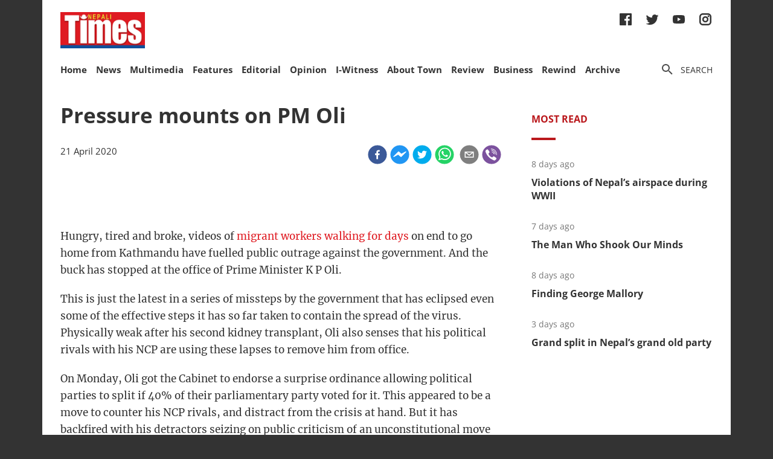

--- FILE ---
content_type: text/html; charset=utf-8
request_url: https://nepalitimes.com/latest/pressure-mounts-on-pm-oli
body_size: 33725
content:
<!DOCTYPE html><html><head><meta charSet="utf-8"/><meta name="viewport" content="initial-scale=1.0, width=device-width"/><title>Pressure mounts on PM Oli | Nepali Times</title><meta name="description" content=""/><meta property="og:title" content="Pressure mounts on PM Oli"/><meta property="og:type" content="article"/><meta property="og:url" content="https://nepalitimes.com/news/pressure-mounts-on-pm-oli"/><meta property="og:description" content=""/><meta property="article:published_time" content="2020-04-21 03:59:41"/><meta property="og:locale" content="en"/><meta property="article:section" content="News"/><meta name="author" content="Nepali Times"/><meta itemProp="name" content="Pressure mounts on PM Oli"/><meta name="twitter:widgets:theme" content="light"/><meta name="twitter:widgets:link-color" content="#98b96a"/><meta name="twitter:widgets:border-color" content="#98b96a"/><meta name="twitter:card" content="summary_large_image"/><meta name="twitter:site" content="@sourcefabric"/><meta name="twitter:creator" content="@sourcefabric"/><meta name="twitter:title" content="Pressure mounts on PM Oli"/><meta name="twitter:description" content=""/><meta property="og:image" content="https://publisher-publish.s3.eu-central-1.amazonaws.com/pb-nepalitimes/swp/asv65r/media/20221109121116_0514d2de7988e27d09946faf6413d6dd6e709626bdd1e7c7c2ab504fffa29d01.jpg"/><meta property="og:image:height" content="600"/><meta property="og:image:width" content="1250"/><meta name="twitter:image" content="https://publisher-publish.s3.eu-central-1.amazonaws.com/pb-nepalitimes/swp/asv65r/media/20221109121116_0514d2de7988e27d09946faf6413d6dd6e709626bdd1e7c7c2ab504fffa29d01.jpg"/><meta name="next-head-count" content="25"/><meta charSet="utf-8"/><meta http-equiv="Content-Type" content="text/html; charset=UTF-8"/><meta http-equiv="X-UA-Compatible" content="IE=edge,chrome=1"/><link rel="manifest" href="/manifest.json"/><meta name="mobile-web-app-capable" content="yes"/><meta name="apple-mobile-web-app-capable" content="yes"/><meta name="application-name" content="Nepali Times"/><meta name="apple-mobile-web-app-title" content="Nepali Times"/><meta name="google-site-verification" content="q7OhauCeH5kNFBR_QS-uh-LkrIJqyyAnAORu9opsz7I"/><meta name="msapplication-starturl" content="/"/><meta name="theme-color" content="#000000"/><link rel="icon" href="/favicon.ico"/><link rel="apple-touch-icon" sizes="180x180" href="/apple-icon-180x180.png"/><meta name="robots" content="index,follow"/><script src="https://cdn.onesignal.com/sdks/OneSignalSDK.js" async=""></script><script>window.OneSignal = window.OneSignal || []; OneSignal.push(function() { OneSignal.init({ appId: "b8c99dc7-d940-4489-b443-6e67be7bdf5c", safari_web_id: "web.onesignal.auto.1f7edc6b-077e-4a04-b244-6d0a0c671761",
     allowLocalhostAsSecureOrigin: true,
      notifyButton: {
        enable: true,
      }, }); });</script><script src="https://securepubads.g.doubleclick.net/tag/js/gpt.js" async=""></script><script>window.googletag = window.googletag || {}; window.googletag.cmd = window.googletag.cmd || [];</script><script id="google-analytics" strategy="afterInteractive">
                      (function(w,d,s,l,i){w[l]=w[l]||[];w[l].push({'gtm.start':
                      new Date().getTime(),event:'gtm.js'});var f=d.getElementsByTagName(s)[0],
                      j=d.createElement(s),dl=l!='dataLayer'?'&l='+l:'';j.async=true;j.src=
                      'https://www.googletagmanager.com/gtm.js?id='+i+dl;f.parentNode.insertBefore(j,f);
                      })(window,document,'script','dataLayer','GTM-PZXFTRW');
                    </script><script id="google-analytics" strategy="afterInteractive">
                      window.addEventListener('beforeinstallprompt', function() {dataLayer.push({event: 'pwaInstalled',});
                      window.addEventListener('nepalitimesAndroidAInstalled', function() {dataLayer.push({event: 'nepalitimesAndroidAInstalled',});
                    </script><link rel="amphtml" href="/latest/pressure-mounts-on-pm-oli?amp=1"/><link rel="preload" href="/_next/static/css/7b35c9412c8fd880.css" as="style"/><link rel="stylesheet" href="/_next/static/css/7b35c9412c8fd880.css" data-n-g=""/><link rel="preload" href="/_next/static/css/34530086db7724ba.css" as="style"/><link rel="stylesheet" href="/_next/static/css/34530086db7724ba.css" data-n-p=""/><noscript data-n-css=""></noscript><script defer="" nomodule="" src="/_next/static/chunks/polyfills-c67a75d1b6f99dc8.js"></script><script src="/_next/static/chunks/webpack-7d8ca486d315fa14.js" defer=""></script><script src="/_next/static/chunks/framework-5f4595e5518b5600.js" defer=""></script><script src="/_next/static/chunks/main-5c3618da0f296ad0.js" defer=""></script><script src="/_next/static/chunks/pages/_app-745b17d12e9a27df.js" defer=""></script><script src="/_next/static/chunks/05d954cf-53d6f5e5ab913232.js" defer=""></script><script src="/_next/static/chunks/53-bde5ed6d2fae8200.js" defer=""></script><script src="/_next/static/chunks/282-98db8b41ed0dc704.js" defer=""></script><script src="/_next/static/chunks/669-4fcdc9d706c1aa2a.js" defer=""></script><script src="/_next/static/chunks/986-c809480f32506c6d.js" defer=""></script><script src="/_next/static/chunks/239-6fdf0d9b7534b3e0.js" defer=""></script><script src="/_next/static/chunks/751-50beec46ce15c788.js" defer=""></script><script src="/_next/static/chunks/267-ea9bdc587b2bccdf.js" defer=""></script><script src="/_next/static/chunks/576-746f0533f713aa4c.js" defer=""></script><script src="/_next/static/chunks/626-99427b03271a8fea.js" defer=""></script><script src="/_next/static/chunks/pages/%5B...slug%5D-91eb236aa9b20b8b.js" defer=""></script><script src="/_next/static/UtoQxfmedoVyJIw5wV4T7/_buildManifest.js" defer=""></script><script src="/_next/static/UtoQxfmedoVyJIw5wV4T7/_ssgManifest.js" defer=""></script><style data-styled="" data-styled-version="5.3.11"></style><style id="jss-server-side"></style></head><body><div id="fb-root"></div><div id="__next" data-reactroot=""><div class="container"><div class="Toastify"></div><div><header class="head"><div class="head__top"></div><div class="head__middle"><span><a class="head__logo"><img src="/img/logo.png" width="164" alt=""/></a></span><div class="head__social"><ul class="links links--icon"><li><a href="https://www.facebook.com/nepalitimes" target="_BLANK"><img src="/img/social-fb.svg" alt=""/></a></li><li><a href="https://twitter.com/NepaliTimes" target="_BLANK"><img src="/img/social-tw.svg" alt=""/></a></li><li><a href="https://www.youtube.com/c/NepaliTimesVideo" target="_BLANK"><img src="/img/social-yt.svg" alt=""/></a></li><li><a href="https://www.instagram.com/nepalitimes/" target="_BLANK"><img src="/img/social-ig.svg" alt=""/></a></li></ul></div></div><div class="head__bottom"><div class="onScrollNavbar"><div class="navContainerWrap"><div class="navContainer"><div class="navContent"><nav class="nav"><a class="onScrollNavbar__logo" href="/"><img src="/img/logo-small.svg" width="40" alt=""/></a><ul><li><a class="" href="/">Home</a></li><li><a class="" href="/news">News</a></li><li><a class="" href="/multimedia">Multimedia</a></li><li><a class="" href="/here-now">Features</a></li><li><a class="" href="/editorial">Editorial</a></li><li><a class="" href="/opinion">Opinion</a></li><li><a class="" href="/iwitness">I-Witness</a></li><li><a class="" href="/about-town">About Town</a></li><li><a class="" href="/review">Review</a></li><li><a class="" href="/business">Business</a></li><li><a class="" href="/Rewind">Rewind</a></li><li><a class="" href="https://archive.nepalitimes.com/issue_archive/list/2018">Archive</a></li></ul></nav></div></div></div></div><div class="navContainerWrap"><div class="navContainer"><div class="navContent"><nav class="nav"><span class="nav__ham"></span><ul data-cy="navigation" class="nav__head  "><li><a class="" href="/">Home</a></li><li><a class="" href="/news">News</a></li><li><a class="" href="/multimedia">Multimedia</a></li><li><a class="" href="/here-now">Features</a></li><li><a class="" href="/editorial">Editorial</a></li><li><a class="" href="/opinion">Opinion</a></li><li><a class="" href="/iwitness">I-Witness</a></li><li><a class="" href="/about-town">About Town</a></li><li><a class="" href="/review">Review</a></li><li><a class="" href="/business">Business</a></li><li><a class="" href="/Rewind">Rewind</a></li><li><a class="" href="https://archive.nepalitimes.com/issue_archive/list/2018">Archive</a></li></ul></nav></div></div></div><nav><ul class="links links--icon"><li><a style="cursor:pointer"><img src="/img/icon-search.svg" alt=""/><span>Search</span></a></li></ul></nav></div></header></div><main class="main"><div style="opacity:0"><div class="ad marginBottom20 ad--center"><div id="div-gpt-ad-1624360268531-0"></div></div><div class="mainCols article"><div class="main--left"><div style="position:fixed;top:0;left:0;right:0;height:4px;z-index:999"><div style="height:4px;background:#f45555;width:0%"></div></div><article class="article__full"><h1 class="article__headline">Pressure mounts on PM Oli</h1><p class="article__lead"></p><div class="article__info"><div class="article__meta"><time class="article__time" dateTime="2020-04-21 03:59:41">21 April 2020</time></div><div class="article__social"><div class="article__social__item"><button aria-label="facebook" class="react-share__ShareButton article__social__item__share-btn" style="background-color:transparent;border:none;padding:0;font:inherit;color:inherit;cursor:pointer"><svg viewBox="0 0 64 64" width="32" height="32"><circle cx="32" cy="32" r="31" fill="#3b5998"></circle><path d="M34.1,47V33.3h4.6l0.7-5.3h-5.3v-3.4c0-1.5,0.4-2.6,2.6-2.6l2.8,0v-4.8c-0.5-0.1-2.2-0.2-4.1-0.2 c-4.1,0-6.9,2.5-6.9,7V28H24v5.3h4.6V47H34.1z" fill="white"></path></svg></button><div><span class="react-share__ShareCount article__social__item__share-count" url="https://nepalitimes.com/news/pressure-mounts-on-pm-oli">0</span></div></div><div class="article__social__item"><button aria-label="facebookmessenger" class="react-share__ShareButton article__social__item__share-btn" style="background-color:transparent;border:none;padding:0;font:inherit;color:inherit;cursor:pointer"><svg viewBox="0 0 64 64" width="32" height="32"><circle cx="32" cy="32" r="31" fill="#2196F3"></circle><path d="M 53.066406 21.871094 C 52.667969 21.339844 51.941406 21.179688 51.359375 21.496094 L 37.492188 29.058594 L 28.867188 21.660156 C 28.339844 21.207031 27.550781 21.238281 27.054688 21.730469 L 11.058594 37.726562 C 10.539062 38.25 10.542969 39.09375 11.0625 39.613281 C 11.480469 40.027344 12.121094 40.121094 12.640625 39.839844 L 26.503906 32.28125 L 35.136719 39.679688 C 35.667969 40.132812 36.457031 40.101562 36.949219 39.609375 L 52.949219 23.613281 C 53.414062 23.140625 53.464844 22.398438 53.066406 21.871094 Z M 53.066406 21.871094" fill="white"></path></svg></button></div><div class="article__social__item"><button aria-label="twitter" class="react-share__ShareButton article__social__item__share-btn" style="background-color:transparent;border:none;padding:0;font:inherit;color:inherit;cursor:pointer"><svg viewBox="0 0 64 64" width="32" height="32"><circle cx="32" cy="32" r="31" fill="#00aced"></circle><path d="M48,22.1c-1.2,0.5-2.4,0.9-3.8,1c1.4-0.8,2.4-2.1,2.9-3.6c-1.3,0.8-2.7,1.3-4.2,1.6 C41.7,19.8,40,19,38.2,19c-3.6,0-6.6,2.9-6.6,6.6c0,0.5,0.1,1,0.2,1.5c-5.5-0.3-10.3-2.9-13.5-6.9c-0.6,1-0.9,2.1-0.9,3.3 c0,2.3,1.2,4.3,2.9,5.5c-1.1,0-2.1-0.3-3-0.8c0,0,0,0.1,0,0.1c0,3.2,2.3,5.8,5.3,6.4c-0.6,0.1-1.1,0.2-1.7,0.2c-0.4,0-0.8,0-1.2-0.1 c0.8,2.6,3.3,4.5,6.1,4.6c-2.2,1.8-5.1,2.8-8.2,2.8c-0.5,0-1.1,0-1.6-0.1c2.9,1.9,6.4,2.9,10.1,2.9c12.1,0,18.7-10,18.7-18.7 c0-0.3,0-0.6,0-0.8C46,24.5,47.1,23.4,48,22.1z" fill="white"></path></svg></button></div><div class="article__social__item"><button aria-label="whatsapp" class="react-share__ShareButton article__social__item__share-btn" style="background-color:transparent;border:none;padding:0;font:inherit;color:inherit;cursor:pointer"><svg viewBox="0 0 64 64" width="32" height="32"><circle cx="32" cy="32" r="31" fill="#25D366"></circle><path d="m42.32286,33.93287c-0.5178,-0.2589 -3.04726,-1.49644 -3.52105,-1.66732c-0.4712,-0.17346 -0.81554,-0.2589 -1.15987,0.2589c-0.34175,0.51004 -1.33075,1.66474 -1.63108,2.00648c-0.30032,0.33658 -0.60064,0.36247 -1.11327,0.12945c-0.5178,-0.2589 -2.17994,-0.80259 -4.14759,-2.56312c-1.53269,-1.37217 -2.56312,-3.05503 -2.86603,-3.57283c-0.30033,-0.5178 -0.03366,-0.80259 0.22524,-1.06149c0.23301,-0.23301 0.5178,-0.59547 0.7767,-0.90616c0.25372,-0.31068 0.33657,-0.5178 0.51262,-0.85437c0.17088,-0.36246 0.08544,-0.64725 -0.04402,-0.90615c-0.12945,-0.2589 -1.15987,-2.79613 -1.58964,-3.80584c-0.41424,-1.00971 -0.84142,-0.88027 -1.15987,-0.88027c-0.29773,-0.02588 -0.64208,-0.02588 -0.98382,-0.02588c-0.34693,0 -0.90616,0.12945 -1.37736,0.62136c-0.4712,0.5178 -1.80194,1.76053 -1.80194,4.27186c0,2.51134 1.84596,4.945 2.10227,5.30747c0.2589,0.33657 3.63497,5.51458 8.80262,7.74113c1.23237,0.5178 2.1903,0.82848 2.94111,1.08738c1.23237,0.38836 2.35599,0.33657 3.24402,0.20712c0.99159,-0.15534 3.04985,-1.24272 3.47963,-2.45956c0.44013,-1.21683 0.44013,-2.22654 0.31068,-2.45955c-0.12945,-0.23301 -0.46601,-0.36247 -0.98382,-0.59548m-9.40068,12.84407l-0.02589,0c-3.05503,0 -6.08417,-0.82849 -8.72495,-2.38189l-0.62136,-0.37023l-6.47252,1.68286l1.73463,-6.29129l-0.41424,-0.64725c-1.70875,-2.71846 -2.6149,-5.85116 -2.6149,-9.07706c0,-9.39809 7.68934,-17.06155 17.15993,-17.06155c4.58253,0 8.88029,1.78642 12.11655,5.02268c3.23625,3.21036 5.02267,7.50812 5.02267,12.06476c-0.0078,9.3981 -7.69712,17.06155 -17.14699,17.06155m14.58906,-31.58846c-3.93529,-3.80584 -9.1133,-5.95471 -14.62789,-5.95471c-11.36055,0 -20.60848,9.2065 -20.61625,20.52564c0,3.61684 0.94757,7.14565 2.75211,10.26282l-2.92557,10.63564l10.93337,-2.85309c3.0136,1.63108 6.4052,2.4958 9.85634,2.49839l0.01037,0c11.36574,0 20.61884,-9.2091 20.62403,-20.53082c0,-5.48093 -2.14111,-10.64081 -6.03239,-14.51915" fill="white"></path></svg></button><div class="article__social__item__share-count"> </div></div><div class="article__social__item"><button aria-label="email" class="react-share__ShareButton article__social__item__share-btn" style="background-color:transparent;border:none;padding:0;font:inherit;color:inherit;cursor:pointer"><svg viewBox="0 0 64 64" width="32" height="32"><circle cx="32" cy="32" r="31" fill="#7f7f7f"></circle><path d="M17,22v20h30V22H17z M41.1,25L32,32.1L22.9,25H41.1z M20,39V26.6l12,9.3l12-9.3V39H20z" fill="white"></path></svg></button></div><div class="article__social__item"><button aria-label="viber" class="react-share__ShareButton article__social__item__share-btn" style="background-color:transparent;border:none;padding:0;font:inherit;color:inherit;cursor:pointer"><svg viewBox="0 0 64 64" width="32" height="32"><circle cx="32" cy="32" r="31" fill="#7C529E"></circle><path d="m31.0,12.3c9.0,0.2 16.4,6.2 18.0,15.2c0.2,1.5 0.3,3.0 0.4,4.6a1.0,1.0 0 0 1 -0.8,1.2l-0.1,0a1.1,1.1 0 0 1 -1.0,-1.2l0,0c-0.0,-1.2 -0.1,-2.5 -0.3,-3.8a16.1,16.1 0 0 0 -13.0,-13.5c-1.0,-0.1 -2.0,-0.2 -3.0,-0.3c-0.6,-0.0 -1.4,-0.1 -1.6,-0.8a1.1,1.1 0 0 1 0.9,-1.2l0.6,0l0.0,-0.0zm10.6,39.2a19.9,19.9 0 0 1 -2.1,-0.6c-6.9,-2.9 -13.2,-6.6 -18.3,-12.2a47.5,47.5 0 0 1 -7.0,-10.7c-0.8,-1.8 -1.6,-3.7 -2.4,-5.6c-0.6,-1.7 0.3,-3.4 1.4,-4.7a11.3,11.3 0 0 1 3.7,-2.8a2.4,2.4 0 0 1 3.0,0.7a39.0,39.0 0 0 1 4.7,6.5a3.1,3.1 0 0 1 -0.8,4.2c-0.3,0.2 -0.6,0.5 -1.0,0.8a3.3,3.3 0 0 0 -0.7,0.7a2.1,2.1 0 0 0 -0.1,1.9c1.7,4.9 4.7,8.7 9.7,10.8a5.0,5.0 0 0 0 2.5,0.6c1.5,-0.1 2.0,-1.8 3.1,-2.7a2.9,2.9 0 0 1 3.5,-0.1c1.1,0.7 2.2,1.4 3.3,2.2a37.8,37.8 0 0 1 3.1,2.4a2.4,2.4 0 0 1 0.7,3.0a10.4,10.4 0 0 1 -4.4,4.8a10.8,10.8 0 0 1 -1.9,0.6c-0.7,-0.2 0.6,-0.2 0,0l0.0,0l0,-0.0zm3.1,-21.4a4.2,4.2 0 0 1 -0.0,0.6a1.0,1.0 0 0 1 -1.9,0.1a2.7,2.7 0 0 1 -0.1,-0.8a10.9,10.9 0 0 0 -1.4,-5.5a10.2,10.2 0 0 0 -4.2,-4.0a12.3,12.3 0 0 0 -3.4,-1.0c-0.5,-0.0 -1.0,-0.1 -1.5,-0.2a0.9,0.9 0 0 1 -0.9,-1.0l0,-0.1a0.9,0.9 0 0 1 0.9,-0.9l0.1,0a14.1,14.1 0 0 1 5.9,1.5a11.9,11.9 0 0 1 6.5,9.3c0,0.1 0.0,0.3 0.0,0.5c0,0.4 0.0,0.9 0.0,1.5l0,0l0.0,0.0zm-5.6,-0.2a1.1,1.1 0 0 1 -1.2,-0.9l0,-0.1a11.3,11.3 0 0 0 -0.2,-1.4a4.0,4.0 0 0 0 -1.5,-2.3a3.9,3.9 0 0 0 -1.2,-0.5c-0.5,-0.1 -1.1,-0.1 -1.6,-0.2a1.0,1.0 0 0 1 -0.8,-1.1l0,0l0,0a1.0,1.0 0 0 1 1.1,-0.8c3.4,0.2 6.0,2.0 6.3,6.2a2.8,2.8 0 0 1 0,0.8a0.8,0.8 0 0 1 -0.8,0.7l0,0l0.0,-0.0z" fill="white"></path></svg></button></div></div></div><div class="ad marginTop20 marginBottom20 ad--center"><div id="div-gpt-ad-1688114862976-0"></div></div><div class="adsGroup adsGroup--spaceBetween"><div class="ad marginBottom20"><div id="div-gpt-ad-1624361432555-0"></div></div><div class="ad marginBottom20"><div id="div-gpt-ad-1624362147933-0"></div></div><div class="ad marginBottom20"><div id="div-gpt-ad-1624362341555-0"></div></div><div class="ad marginBottom20"><div id="div-gpt-ad-1624362521295-0"></div></div></div><div class="article__text" data-cy="articleBody"><p style="font-weight: 400;">Hungry, tired and broke, videos of&nbsp;<a href="https://www.nepalitimes.com/latest/long-road-home/" data-saferedirecturl="https://www.google.com/url?q=https://www.nepalitimes.com/latest/long-road-home/&amp;source=gmail&amp;ust=1587524951229000&amp;usg=AFQjCNEeGT-VovzTmmOPDIdCvET8-IxcSA">migrant workers walking for days</a>&nbsp;on end to go home from Kathmandu have fuelled public outrage against the government. And the buck has stopped at the office of Prime Minister K P Oli.</p><p style="font-weight: 400;">This is just the latest in a series of missteps by the government that has eclipsed even some of the effective steps it has so far taken to contain the spread of the virus. Physically weak after his second kidney transplant, Oli also senses that his political rivals with his NCP are using these lapses to remove him from office.&nbsp;</p><p style="font-weight: 400;">On Monday, Oli got the Cabinet to endorse a surprise ordinance allowing political parties to split if 40% of their parliamentary party voted for it. This appeared to be a move to counter his NCP rivals, and distract from the crisis at hand. But it has backfired with his detractors seizing on public criticism of an unconstitutional move at a time when the nation is going through a crisis.&nbsp;</p><p style="font-weight: 400;">The government’s mishandling of&nbsp;<a href="https://www.nepalitimes.com/latest/walking-3-days-to-get-home/" data-saferedirecturl="https://www.google.com/url?q=https://www.nepalitimes.com/latest/walking-3-days-to-get-home/&amp;source=gmail&amp;ust=1587524951229000&amp;usg=AFQjCNEO9dvkoR-N-e83UML4lT4RNE2AbQ">daily wage-earners on the move</a>, the&nbsp;<a href="https://www.nepalitimes.com/latest/nepal-and-india-stop-nationals-in-each-others-countries/" data-saferedirecturl="https://www.google.com/url?q=https://www.nepalitimes.com/latest/nepal-and-india-stop-nationals-in-each-others-countries/&amp;source=gmail&amp;ust=1587524951229000&amp;usg=AFQjCNHecNBurEwfuhqnnXNrZwmh8GWj5Q">Nepali workers stranded in India</a>, and&nbsp;<a href="https://www.nepalitimes.com/latest/not-so-honorary-consul/" data-saferedirecturl="https://www.google.com/url?q=https://www.nepalitimes.com/latest/not-so-honorary-consul/&amp;source=gmail&amp;ust=1587524951229000&amp;usg=AFQjCNGYQEVxf_fj2apLFSe9N04eDF6hBA">allegations of corruption in medical procurement</a>&nbsp;have exposed political fissures at many levels. The Prime Minister’s Office has always been at loggerheads with the bureaucracy and the ministries, the High-Level Coordination Committee for the Prevention and Control of COVID-19 led by Defence Minister Ishwar Pokhrel has an ongoing turf battle with the Home Minister Ram Bahadur Thapa.&nbsp;</p> <figure><img width="1800" height="1169" src="https://superdesk-pro-c.s3.amazonaws.com/sd-nepalitimes/20221109121116/636b8c3d9c7e80680e06b2e9jpeg.jpg" alt=""><figcaption>Members of Nepal Communist Party in a meeting at the Prime Minister Oli's residence. PHOTO: RSS NEPAL</figcaption></figure><p style="font-weight: 400;">There is a tussle over jurisdiction between the central government in Kathmandu and the federal provinces that pre-dates the coronavirus crisis. Then there is the overarching power struggle between Oli and his NCP co-chair Pushpa Kamal Dahal that broadly reflects the growing gap between the former UML and ex-Maoist components of the party.&nbsp;</p><p style="font-weight: 400;">The thousands forced to walk to distant districts&nbsp;<a href="https://www.nepalitimes.com/latest/nepal-covid-19-lockdown-extended-till-7-april/" data-saferedirecturl="https://www.google.com/url?q=https://www.nepalitimes.com/latest/nepal-covid-19-lockdown-extended-till-7-april/&amp;source=gmail&amp;ust=1587524951229000&amp;usg=AFQjCNEnzK4xZp3WHA2FamcyIKYavu3CsA">after the lockdown was extended on 15 April</a>&nbsp;were just pawns in these great games. It typified the insensitivity of the government and its slowness in protecting citizens, and exposed politicians as being only interested in enriching themselves on procurement of medical equipment to fight the epidemic.&nbsp;</p><p style="font-weight: 400;">Even the government’s efforts to address the dire situation of the people, especially women and children, walking along the highways has been mired in political infighting. The Minister of Law, Justice and Parliamentary Affairs Shivamaya Tungbahamphe raised the issue with Prime Minister Oli, who promptly convened a meeting of ministers and a Coronavirus Crisis Management team last week.&nbsp;</p><p style="font-weight: 400;">Instructions were given to coordinate between local government bodies and police, to escort those on the move along the highways safely to their destinations. Criticism against the government’s inaction was building up even within the ruling party.</p><p style="font-weight: 400;">“This lack of urgency eroded the people’s confidence in the government,” says political analyst Puranjan Acharya. “There was lack of foresight in planning, and negligence in addressing the needs of the most vulnerable sections of the population during the lockdown.”</p> <figure><!--EMBED START Image {id: "embedded0"}--><img width="3600" height="2400" src="https://superdesk-pro-c.s3.amazonaws.com/sd-nepalitimes/20221109121116/636b8c419c7e80680e06b2eajpeg.jpg" alt=""><!--EMBED END Image {id: "embedded0"}--><figcaption>People gather to return homes in Bhaktapur. PHOTO: RSS NEPAL</figcaption></figure><p style="font-weight: 400;">Under fire for this perceived lack of urgency, Defence Minister Pokhrel got a meeting of the High-Level Committee on 11 April to put out a tentative strategy to transport people wishing to leave Kathmandu for their districts under the assumption that no cases had been detected in the capital.&nbsp;</p><p style="font-weight: 400;">But the plan was never taken to the Cabinet, and there was disagreement within the committee between Defence Minister Pokhrel and Home Minister Thapa whether the plan was logistically feasible.&nbsp;</p><p style="font-weight: 400;">Despite this, Pokhrel’s secretariat and the Prime Minister’s Office issued a notice via Facebook that Friday and Saturday had been designated for those wishing to leave Kathmandu, and that transport would be provided.</p><p style="font-weight: 400;">However, the Chief Minister of Province 5 Shankar Pokhrel took to social media to express his reservations, and called the Prime Minister to say that the centre could not violate its own lockdown. Pokhrel then issued a perplexing notice on Facebook, denying that any such order had ever been issued. Passengers who had already been waiting for buses in Kathmandu Bus Park, were ordered back by police.&nbsp;</p><p style="font-weight: 400;">This was not the only contentious decision made by the high command at the High-Level Committee however. Orders to not allow Nepali students studying abroad to return,&nbsp;<a href="https://www.nepalitimes.com/latest/lockdown-limbo-in-no-mans-land/" data-saferedirecturl="https://www.google.com/url?q=https://www.nepalitimes.com/latest/lockdown-limbo-in-no-mans-land/&amp;source=gmail&amp;ust=1587524951229000&amp;usg=AFQjCNGRn8eLF3O7sFjrrcAd1LqBPviFcg">stopping Nepali workers at the Indian border</a>, and the alleged corruption in the purchase of essential health equipment from private firms had already drawn considerable flak from the public in social media.</p><p style="font-weight: 400;">Then on Sunday, the Prime Minister accused the media of being partisan and accused reporters of exaggerating the plight of those walking on the highways. The government’s inability to help those most affected by the lockdown, and the lack of accountability displayed during the crisis have fed public perception that the government is inhumane, and politically weakened Prime Minister Oli further and put him even more on the defensive.&nbsp;</p><p><b>Read also:</b></p><p><b><a href="https://www.nepalitimes.com/latest/long-road-home/">Long road home</a>, Bikram Rai and Suraj Kumar Bhujel</b></p><p><strong><a href="https://www.nepalitimes.com/latest/the-india-connection-in-nepals-covid-19-status/">The India connection in Nepal’s COVID-19 status</a>, Nepali Times</strong></p></p></div><div class="ad marginBottom30 ad--center"><div id="div-gpt-ad-1624362939339-0"></div></div><div class="tags"><h4 class="tags__hdl">Tags</h4><ul class="tag__items"><li class="tag__item"><a href="/tag/kp-oli">KP Oli</a></li><li class="tag__item"><a href="/tag/pushpa-kamal-dahal">Pushpa Kamal Dahal</a></li><li class="tag__item"><a href="/tag/conflict">conflict</a></li><li class="tag__item"><a href="/tag/migrant-workers">migrant workers</a></li><li class="tag__item"><a href="/tag/prachanda">Prachanda</a></li><li class="tag__item"><a href="/tag/nepal-communist-party">Nepal Communist Party</a></li><li class="tag__item"><a href="/tag/corruption">corruption</a></li><li class="tag__item"><a href="/tag/social-injustice">social injustice</a></li><li class="tag__item"><a href="/tag/injustice">injustice</a></li><li class="tag__item"><a href="/tag/coronavirus">coronavirus</a></li><li class="tag__item"><a href="/tag/covid-19">Covid-19</a></li><li class="tag__item"><a href="/tag/ishwar-pokhrel">Ishwar Pokhrel</a></li></ul></div><div class="adsGroup adsGroup--spaceBetween"><div class="ad marginBottom20"><div id="div-gpt-ad-1624365045988-0"></div></div><div class="ad marginBottom20"><div id="div-gpt-ad-1624368302063-0"></div></div><div class="ad marginBottom20"><div id="div-gpt-ad-1624368505561-0"></div></div><div class="ad marginBottom20"><div id="div-gpt-ad-1624369000323-0"></div></div></div></article><div class="adsGroup"><div class="ad marginBottom20"><div id="div-gpt-ad-1624370674186-0"></div></div><div class="ad marginBottom20"><div id="div-gpt-ad-1624371848224-0"></div></div></div><span></span></div><div class="main--right"><div class="ad marginBottom20"><div id="div-gpt-ad-1623678396750-0"></div></div><div class="tabs marginBottom90"><ul class="tabs__nav"><li>Most read</li></ul><div class="tabs__content"><article class="briefList"><span class="briefList__kicker">8 days ago</span><h3 class="briefList__hdl"><a href="/here-now/violations-of-nepal-s-airspace-during-wwii">Violations of Nepal’s airspace during WWII</a></h3></article><article class="briefList"><span class="briefList__kicker">6 days ago</span><h3 class="briefList__hdl"><a href="/review/the-man-who-shook-our-minds">The Man Who Shook Our Minds</a></h3></article><article class="briefList"><span class="briefList__kicker">7 days ago</span><h3 class="briefList__hdl"><a href="/here-now/finding-george-mallory">Finding George Mallory</a></h3></article><article class="briefList"><span class="briefList__kicker">3 days ago</span><h3 class="briefList__hdl"><a href="/news/grand-split-in-nepal-s-grand-old-party">Grand split in Nepal’s grand old party</a></h3></article></div></div><div class="ad marginBottom20"><div id="div-gpt-ad-1645613830928-0"></div></div><div class="ad marginBottom20"><div id="div-gpt-ad-1645614651865-0"></div></div><div class="ad marginBottom20"><div id="div-gpt-ad-1645615205397-0"></div></div></div></div></div></main><footer class="footer"><div class="footer__wrap"><a href="#" class="footer__logo"><img src="/img/logo.png" alt=""/></a><div class="footer__social"><ul class="links links--icon"><li><a href="https://www.facebook.com/nepalitimes" target="_BLANK"><img src="/img/social-fb-white.svg" alt=""/></a></li><li><a href="https://twitter.com/NepaliTimes" target="_BLANK"><img src="/img/social-tw-white.svg" alt=""/></a></li><li><a href="https://www.youtube.com/c/NepaliTimesVideo" target="_BLANK"><img src="/img/social-yt-white.svg" alt=""/></a></li><li><a href="https://www.instagram.com/nepalitimes/" target="_BLANK"><img src="/img/social-ig-white.svg" alt=""/></a></li></ul></div><p>© <!-- -->2026<!-- --> Nepali Times <br/><span>All rights reserved</span></p></div><div class="footer__nav"><div class="navContainerWrap"><div class="navContainer"><div class="navContent"><nav class="nav"><span class="nav__ham"></span><ul data-cy="navigation" class="nav__head  "><li><a class="" href="https://himalmedia.com/">Himalmedia</a></li><li><a class="" href="/about">About us</a></li><li><a class="" href="/privacy">Privacy Policy</a></li><li><a class="" href="/terms">Terms of Use</a></li><li><a class="" href="/reach">Contact</a></li></ul></nav></div></div></div></div></footer></div></div><noscript><iframe src="https://www.googletagmanager.com/ns.html?id=GTM-PZXFTRW" height="0" width="0" title="googleTagManagerNoScript" style="display:none;visibility:hidden"></iframe></noscript><script id="__NEXT_DATA__" type="application/json">{"props":{"pageProps":{"dehydratedState":{"mutations":[],"queries":[{"state":{"data":{"id":2429,"body":"\u003cp style=\"font-weight: 400;\"\u003eHungry, tired and broke, videos of\u0026nbsp;\u003ca href=\"https://www.nepalitimes.com/latest/long-road-home/\" data-saferedirecturl=\"https://www.google.com/url?q=https://www.nepalitimes.com/latest/long-road-home/\u0026amp;source=gmail\u0026amp;ust=1587524951229000\u0026amp;usg=AFQjCNEeGT-VovzTmmOPDIdCvET8-IxcSA\"\u003emigrant workers walking for days\u003c/a\u003e\u0026nbsp;on end to go home from Kathmandu have fuelled public outrage against the government. And the buck has stopped at the office of Prime Minister K P Oli.\u003c/p\u003e\u003cp style=\"font-weight: 400;\"\u003eThis is just the latest in a series of missteps by the government that has eclipsed even some of the effective steps it has so far taken to contain the spread of the virus. Physically weak after his second kidney transplant, Oli also senses that his political rivals with his NCP are using these lapses to remove him from office.\u0026nbsp;\u003c/p\u003e\u003cp style=\"font-weight: 400;\"\u003eOn Monday, Oli got the Cabinet to endorse a surprise ordinance allowing political parties to split if 40% of their parliamentary party voted for it. This appeared to be a move to counter his NCP rivals, and distract from the crisis at hand. But it has backfired with his detractors seizing on public criticism of an unconstitutional move at a time when the nation is going through a crisis.\u0026nbsp;\u003c/p\u003e\u003cp style=\"font-weight: 400;\"\u003eThe government’s mishandling of\u0026nbsp;\u003ca href=\"https://www.nepalitimes.com/latest/walking-3-days-to-get-home/\" data-saferedirecturl=\"https://www.google.com/url?q=https://www.nepalitimes.com/latest/walking-3-days-to-get-home/\u0026amp;source=gmail\u0026amp;ust=1587524951229000\u0026amp;usg=AFQjCNEO9dvkoR-N-e83UML4lT4RNE2AbQ\"\u003edaily wage-earners on the move\u003c/a\u003e, the\u0026nbsp;\u003ca href=\"https://www.nepalitimes.com/latest/nepal-and-india-stop-nationals-in-each-others-countries/\" data-saferedirecturl=\"https://www.google.com/url?q=https://www.nepalitimes.com/latest/nepal-and-india-stop-nationals-in-each-others-countries/\u0026amp;source=gmail\u0026amp;ust=1587524951229000\u0026amp;usg=AFQjCNHecNBurEwfuhqnnXNrZwmh8GWj5Q\"\u003eNepali workers stranded in India\u003c/a\u003e, and\u0026nbsp;\u003ca href=\"https://www.nepalitimes.com/latest/not-so-honorary-consul/\" data-saferedirecturl=\"https://www.google.com/url?q=https://www.nepalitimes.com/latest/not-so-honorary-consul/\u0026amp;source=gmail\u0026amp;ust=1587524951229000\u0026amp;usg=AFQjCNGYQEVxf_fj2apLFSe9N04eDF6hBA\"\u003eallegations of corruption in medical procurement\u003c/a\u003e\u0026nbsp;have exposed political fissures at many levels. The Prime Minister’s Office has always been at loggerheads with the bureaucracy and the ministries, the High-Level Coordination Committee for the Prevention and Control of COVID-19 led by Defence Minister Ishwar Pokhrel has an ongoing turf battle with the Home Minister Ram Bahadur Thapa.\u0026nbsp;\u003c/p\u003e \u003cfigure\u003e\u003cimg width=\"1800\" height=\"1169\" src=\"https://superdesk-pro-c.s3.amazonaws.com/sd-nepalitimes/20221109121116/636b8c3d9c7e80680e06b2e9jpeg.jpg\" alt=\"\"\u003e\u003cfigcaption\u003eMembers of Nepal Communist Party in a meeting at the Prime Minister Oli's residence. PHOTO: RSS NEPAL\u003c/figcaption\u003e\u003c/figure\u003e\u003cp style=\"font-weight: 400;\"\u003eThere is a tussle over jurisdiction between the central government in Kathmandu and the federal provinces that pre-dates the coronavirus crisis. Then there is the overarching power struggle between Oli and his NCP co-chair Pushpa Kamal Dahal that broadly reflects the growing gap between the former UML and ex-Maoist components of the party.\u0026nbsp;\u003c/p\u003e\u003cp style=\"font-weight: 400;\"\u003eThe thousands forced to walk to distant districts\u0026nbsp;\u003ca href=\"https://www.nepalitimes.com/latest/nepal-covid-19-lockdown-extended-till-7-april/\" data-saferedirecturl=\"https://www.google.com/url?q=https://www.nepalitimes.com/latest/nepal-covid-19-lockdown-extended-till-7-april/\u0026amp;source=gmail\u0026amp;ust=1587524951229000\u0026amp;usg=AFQjCNEnzK4xZp3WHA2FamcyIKYavu3CsA\"\u003eafter the lockdown was extended on 15 April\u003c/a\u003e\u0026nbsp;were just pawns in these great games. It typified the insensitivity of the government and its slowness in protecting citizens, and exposed politicians as being only interested in enriching themselves on procurement of medical equipment to fight the epidemic.\u0026nbsp;\u003c/p\u003e\u003cp style=\"font-weight: 400;\"\u003eEven the government’s efforts to address the dire situation of the people, especially women and children, walking along the highways has been mired in political infighting. The Minister of Law, Justice and Parliamentary Affairs Shivamaya Tungbahamphe raised the issue with Prime Minister Oli, who promptly convened a meeting of ministers and a Coronavirus Crisis Management team last week.\u0026nbsp;\u003c/p\u003e\u003cp style=\"font-weight: 400;\"\u003eInstructions were given to coordinate between local government bodies and police, to escort those on the move along the highways safely to their destinations. Criticism against the government’s inaction was building up even within the ruling party.\u003c/p\u003e\u003cp style=\"font-weight: 400;\"\u003e“This lack of urgency eroded the people’s confidence in the government,” says political analyst Puranjan Acharya. “There was lack of foresight in planning, and negligence in addressing the needs of the most vulnerable sections of the population during the lockdown.”\u003c/p\u003e \u003cfigure\u003e\u003c!--EMBED START Image {id: \"embedded0\"}--\u003e\u003cimg width=\"3600\" height=\"2400\" src=\"https://superdesk-pro-c.s3.amazonaws.com/sd-nepalitimes/20221109121116/636b8c419c7e80680e06b2eajpeg.jpg\" alt=\"\"\u003e\u003c!--EMBED END Image {id: \"embedded0\"}--\u003e\u003cfigcaption\u003ePeople gather to return homes in Bhaktapur. PHOTO: RSS NEPAL\u003c/figcaption\u003e\u003c/figure\u003e\u003cp style=\"font-weight: 400;\"\u003eUnder fire for this perceived lack of urgency, Defence Minister Pokhrel got a meeting of the High-Level Committee on 11 April to put out a tentative strategy to transport people wishing to leave Kathmandu for their districts under the assumption that no cases had been detected in the capital.\u0026nbsp;\u003c/p\u003e\u003cp style=\"font-weight: 400;\"\u003eBut the plan was never taken to the Cabinet, and there was disagreement within the committee between Defence Minister Pokhrel and Home Minister Thapa whether the plan was logistically feasible.\u0026nbsp;\u003c/p\u003e\u003cp style=\"font-weight: 400;\"\u003eDespite this, Pokhrel’s secretariat and the Prime Minister’s Office issued a notice via Facebook that Friday and Saturday had been designated for those wishing to leave Kathmandu, and that transport would be provided.\u003c/p\u003e\u003cp style=\"font-weight: 400;\"\u003eHowever, the Chief Minister of Province 5 Shankar Pokhrel took to social media to express his reservations, and called the Prime Minister to say that the centre could not violate its own lockdown. Pokhrel then issued a perplexing notice on Facebook, denying that any such order had ever been issued. Passengers who had already been waiting for buses in Kathmandu Bus Park, were ordered back by police.\u0026nbsp;\u003c/p\u003e\u003cp style=\"font-weight: 400;\"\u003eThis was not the only contentious decision made by the high command at the High-Level Committee however. Orders to not allow Nepali students studying abroad to return,\u0026nbsp;\u003ca href=\"https://www.nepalitimes.com/latest/lockdown-limbo-in-no-mans-land/\" data-saferedirecturl=\"https://www.google.com/url?q=https://www.nepalitimes.com/latest/lockdown-limbo-in-no-mans-land/\u0026amp;source=gmail\u0026amp;ust=1587524951229000\u0026amp;usg=AFQjCNGRn8eLF3O7sFjrrcAd1LqBPviFcg\"\u003estopping Nepali workers at the Indian border\u003c/a\u003e, and the alleged corruption in the purchase of essential health equipment from private firms had already drawn considerable flak from the public in social media.\u003c/p\u003e\u003cp style=\"font-weight: 400;\"\u003eThen on Sunday, the Prime Minister accused the media of being partisan and accused reporters of exaggerating the plight of those walking on the highways. The government’s inability to help those most affected by the lockdown, and the lack of accountability displayed during the crisis have fed public perception that the government is inhumane, and politically weakened Prime Minister Oli further and put him even more on the defensive.\u0026nbsp;\u003c/p\u003e\u003cp\u003e\u003cb\u003eRead also:\u003c/b\u003e\u003c/p\u003e\u003cp\u003e\u003cb\u003e\u003ca href=\"https://www.nepalitimes.com/latest/long-road-home/\"\u003eLong road home\u003c/a\u003e, Bikram Rai and Suraj Kumar Bhujel\u003c/b\u003e\u003c/p\u003e\u003cp\u003e\u003cstrong\u003e\u003ca href=\"https://www.nepalitimes.com/latest/the-india-connection-in-nepals-covid-19-status/\"\u003eThe India connection in Nepal’s COVID-19 status\u003c/a\u003e, Nepali Times\u003c/strong\u003e\u003c/p\u003e","comments_count":0,"lead":null,"paywall_secured":false,"published_at":"2020-04-21T03:59:41","updated_at":"2022-11-09T11:48:49","slug":"pressure-mounts-on-pm-oli","title":"Pressure mounts on PM Oli","locale":"en","swp_article_metadata":{"profile":"News","byline":null},"swp_route":{"id":8,"name":"News","staticprefix":"/news"},"swp_article_authors":[],"swp_article_extra":[{"embed":null,"field_name":"original_article_url","value":"https://www.nepalitimes.com/latest/pressure-mounts-on-pm-oli/"}],"swp_article_feature_media":{"description":" ","renditions":[{"name":"original","width":1800,"height":1169,"image":{"asset_id":"20221109121116_636b8c3d9c7e80680e06b2e9jpeg","file_extension":"jpg","variants":["webp"]}},{"name":"674x448","width":674,"height":448,"image":{"asset_id":"20221109121116_26cd9e31fd0fa62446c42d615140aa7e15c807840f38657d2edc550ea5f2626c","file_extension":"jpg","variants":["webp"]}},{"name":"610x380","width":610,"height":380,"image":{"asset_id":"20221109121116_303bfb68587b155e8f6e4e8d1aa998079b12fe0fba273aaf103e3d073f167ae0","file_extension":"jpg","variants":["webp"]}},{"name":"500x500","width":500,"height":500,"image":{"asset_id":"20221109121116_b65a07a3435cf3c303b30c9573b94dcc586b76ffccf9c08929568024c51e5301","file_extension":"jpg","variants":["webp"]}},{"name":"400x266","width":400,"height":266,"image":{"asset_id":"20221109121116_575837d196fd76110d5c5da9800e8778a8ebd982cc86937935d6c4b0a41e8bdf","file_extension":"jpg","variants":["webp"]}},{"name":"400x240","width":400,"height":240,"image":{"asset_id":"20221109121116_1d7656cdfcaac4a53f30e3461744bdd39019e4835f0599451a45011eea736396","file_extension":"jpg","variants":["webp"]}},{"name":"400x203","width":400,"height":203,"image":{"asset_id":"20221109121116_a811c6a1a3e81435c9cdf33f10408662870d6c1b5580413aad0bb619807c28f9","file_extension":"jpg","variants":["webp"]}},{"name":"301x200","width":301,"height":200,"image":{"asset_id":"20221109121116_4ca3e8a71c90771e6c718915ca2728b52d40589b0775d4ee31440acb4180cf4e","file_extension":"jpg","variants":["webp"]}},{"name":"1250x600","width":1250,"height":600,"image":{"asset_id":"20221109121116_0514d2de7988e27d09946faf6413d6dd6e709626bdd1e7c7c2ab504fffa29d01","file_extension":"jpg","variants":["webp"]}},{"name":"1084x550","width":1084,"height":550,"image":{"asset_id":"20221109121116_f8bb0205810c0c26b71097f0ff228489465cb9fbaaceb1432d7e346c14165188","file_extension":"jpg","variants":["webp"]}}]},"swp_slideshows":[],"swp_article_keywords":[{"swp_keyword":{"name":"KP Oli","slug":"kp-oli"}},{"swp_keyword":{"name":"Pushpa Kamal Dahal","slug":"pushpa-kamal-dahal"}},{"swp_keyword":{"name":"conflict","slug":"conflict"}},{"swp_keyword":{"name":"migrant workers","slug":"migrant-workers"}},{"swp_keyword":{"name":"Prachanda","slug":"prachanda"}},{"swp_keyword":{"name":"Nepal Communist Party","slug":"nepal-communist-party"}},{"swp_keyword":{"name":"corruption","slug":"corruption"}},{"swp_keyword":{"name":"social injustice","slug":"social-injustice"}},{"swp_keyword":{"name":"injustice","slug":"injustice"}},{"swp_keyword":{"name":"coronavirus","slug":"coronavirus"}},{"swp_keyword":{"name":"Covid-19","slug":"covid-19"}},{"swp_keyword":{"name":"Ishwar Pokhrel","slug":"ishwar-pokhrel"}}],"swp_article_related":[],"swp_article_seo_metadata":null,"related_articles":[],"ampBody":"\u003carticle\u003e\u003cp\u003eHungry, tired and broke, videos of \u003ca href=\"https://www.nepalitimes.com/latest/long-road-home/\"\u003emigrant workers walking for days\u003c/a\u003e on end to go home from Kathmandu have fuelled public outrage against the government. And the buck has stopped at the office of Prime Minister K P Oli.\u003c/p\u003e\u003cp\u003eThis is just the latest in a series of missteps by the government that has eclipsed even some of the effective steps it has so far taken to contain the spread of the virus. Physically weak after his second kidney transplant, Oli also senses that his political rivals with his NCP are using these lapses to remove him from office. \u003c/p\u003e\u003cp\u003eOn Monday, Oli got the Cabinet to endorse a surprise ordinance allowing political parties to split if 40% of their parliamentary party voted for it. This appeared to be a move to counter his NCP rivals, and distract from the crisis at hand. But it has backfired with his detractors seizing on public criticism of an unconstitutional move at a time when the nation is going through a crisis. \u003c/p\u003e\u003cp\u003eThe government’s mishandling of \u003ca href=\"https://www.nepalitimes.com/latest/walking-3-days-to-get-home/\"\u003edaily wage-earners on the move\u003c/a\u003e, the \u003ca href=\"https://www.nepalitimes.com/latest/nepal-and-india-stop-nationals-in-each-others-countries/\"\u003eNepali workers stranded in India\u003c/a\u003e, and \u003ca href=\"https://www.nepalitimes.com/latest/not-so-honorary-consul/\"\u003eallegations of corruption in medical procurement\u003c/a\u003e have exposed political fissures at many levels. The Prime Minister’s Office has always been at loggerheads with the bureaucracy and the ministries, the High-Level Coordination Committee for the Prevention and Control of COVID-19 led by Defence Minister Ishwar Pokhrel has an ongoing turf battle with the Home Minister Ram Bahadur Thapa. \u003c/p\u003e\u003cfigure\u003e\u003camp-img width=\"1800\" height=\"1169\" layout=\"responsive\" src=\"https://superdesk-pro-c.s3.amazonaws.com/sd-nepalitimes/20221109121116/636b8c3d9c7e80680e06b2e9jpeg.jpg\"\u003e\u003c/amp-img\u003e\u003cfigcaption\u003eMembers of Nepal Communist Party in a meeting at the Prime Minister Oli's residence. PHOTO: RSS NEPAL\u003c/figcaption\u003e\u003c/figure\u003e\u003cp\u003eThere is a tussle over jurisdiction between the central government in Kathmandu and the federal provinces that pre-dates the coronavirus crisis. Then there is the overarching power struggle between Oli and his NCP co-chair Pushpa Kamal Dahal that broadly reflects the growing gap between the former UML and ex-Maoist components of the party. \u003c/p\u003e\u003cp\u003eThe thousands forced to walk to distant districts \u003ca href=\"https://www.nepalitimes.com/latest/nepal-covid-19-lockdown-extended-till-7-april/\"\u003eafter the lockdown was extended on 15 April\u003c/a\u003e were just pawns in these great games. It typified the insensitivity of the government and its slowness in protecting citizens, and exposed politicians as being only interested in enriching themselves on procurement of medical equipment to fight the epidemic. \u003c/p\u003e\u003cp\u003eEven the government’s efforts to address the dire situation of the people, especially women and children, walking along the highways has been mired in political infighting. The Minister of Law, Justice and Parliamentary Affairs Shivamaya Tungbahamphe raised the issue with Prime Minister Oli, who promptly convened a meeting of ministers and a Coronavirus Crisis Management team last week. \u003c/p\u003e\u003cp\u003eInstructions were given to coordinate between local government bodies and police, to escort those on the move along the highways safely to their destinations. Criticism against the government’s inaction was building up even within the ruling party.\u003c/p\u003e\u003cp\u003e“This lack of urgency eroded the people’s confidence in the government,” says political analyst Puranjan Acharya. “There was lack of foresight in planning, and negligence in addressing the needs of the most vulnerable sections of the population during the lockdown.”\u003c/p\u003e\u003cfigure\u003e\u003camp-img width=\"3600\" height=\"2400\" layout=\"responsive\" src=\"https://superdesk-pro-c.s3.amazonaws.com/sd-nepalitimes/20221109121116/636b8c419c7e80680e06b2eajpeg.jpg\"\u003e\u003c/amp-img\u003e\u003cfigcaption\u003ePeople gather to return homes in Bhaktapur. PHOTO: RSS NEPAL\u003c/figcaption\u003e\u003c/figure\u003e\u003cp\u003eUnder fire for this perceived lack of urgency, Defence Minister Pokhrel got a meeting of the High-Level Committee on 11 April to put out a tentative strategy to transport people wishing to leave Kathmandu for their districts under the assumption that no cases had been detected in the capital. \u003c/p\u003e\u003cp\u003eBut the plan was never taken to the Cabinet, and there was disagreement within the committee between Defence Minister Pokhrel and Home Minister Thapa whether the plan was logistically feasible. \u003c/p\u003e\u003cp\u003eDespite this, Pokhrel’s secretariat and the Prime Minister’s Office issued a notice via Facebook that Friday and Saturday had been designated for those wishing to leave Kathmandu, and that transport would be provided.\u003c/p\u003e\u003cp\u003eHowever, the Chief Minister of Province 5 Shankar Pokhrel took to social media to express his reservations, and called the Prime Minister to say that the centre could not violate its own lockdown. Pokhrel then issued a perplexing notice on Facebook, denying that any such order had ever been issued. Passengers who had already been waiting for buses in Kathmandu Bus Park, were ordered back by police. \u003c/p\u003e\u003cp\u003eThis was not the only contentious decision made by the high command at the High-Level Committee however. Orders to not allow Nepali students studying abroad to return, \u003ca href=\"https://www.nepalitimes.com/latest/lockdown-limbo-in-no-mans-land/\"\u003estopping Nepali workers at the Indian border\u003c/a\u003e, and the alleged corruption in the purchase of essential health equipment from private firms had already drawn considerable flak from the public in social media.\u003c/p\u003e\u003cp\u003eThen on Sunday, the Prime Minister accused the media of being partisan and accused reporters of exaggerating the plight of those walking on the highways. The government’s inability to help those most affected by the lockdown, and the lack of accountability displayed during the crisis have fed public perception that the government is inhumane, and politically weakened Prime Minister Oli further and put him even more on the defensive. \u003c/p\u003e\u003cp\u003e\u003cb\u003eRead also:\u003c/b\u003e\u003c/p\u003e\u003cp\u003e\u003ca href=\"https://www.nepalitimes.com/latest/long-road-home/\"\u003e\u003cb\u003eLong road home\u003c/b\u003e\u003c/a\u003e\u003cb\u003e, Bikram Rai and Suraj Kumar Bhujel\u003c/b\u003e\u003c/p\u003e\u003cp\u003e\u003ca href=\"https://www.nepalitimes.com/latest/the-india-connection-in-nepals-covid-19-status/\"\u003e\u003cb\u003eThe India connection in Nepal’s COVID-19 status\u003c/b\u003e\u003c/a\u003e\u003cb\u003e, Nepali Times\u003c/b\u003e\u003c/p\u003e\u003c/article\u003e"},"dataUpdateCount":1,"dataUpdatedAt":1768668777326,"error":null,"errorUpdateCount":0,"errorUpdatedAt":0,"fetchFailureCount":0,"fetchFailureReason":null,"fetchMeta":null,"isInvalidated":false,"status":"success","fetchStatus":"idle"},"queryKey":["article",2429],"queryHash":"[\"article\",2429]"},{"state":{"data":{"metadata":{"aggregate":{"totalCount":29,"currentPage":1,"perPage":4,"pagesCount":8}},"items":[{"id":9050,"comments_count":0,"lead":null,"paywall_secured":false,"published_at":"2026-01-10T01:55:30","slug":"violations-of-nepal-s-airspace-during-wwii","title":"Violations of Nepal’s airspace during WWII","body":"\u003ch2\u003eThe Pundits don’t approve\u003c/h2\u003e \u003cp\u003eOn 5 January 1939, Adolf Hitler was in Berghof, his mountain retreat in the Bavarian Alps, a place from where a considerable number of decisions related to World War II were taken in addition to being a place where plans were set out that would result in some of the most atrocious genocidal crimes the world has known. \u0026nbsp;\u003c/p\u003e \u003cp\u003ePhotographs of the place reveal a stunning, idyllic landscape, the actual retreat not appearing too impressive, a structure rather plainly mounted with ordinary corrugated sheet. But then you focus on the images containing Hitler himself.\u003c/p\u003e \u003cp\u003eWhat is striking about such images is the order and tranquility they betray, order reflected in the dress of the man and another lady who appears to be his partner or companion; order reflected in the two slender German shepherds bound to their masters by these delicately studded leashes but oblivious to the horror that war and aggression instigated by these people was wrecking across the lands.\u003c/p\u003e \u003cp\u003eTo Berghof Castle had arrived that winter morning the Polish Foreign Minister Jozef Beck who had come determined to rebuff Hitler’s claims upon the port city of Danzig (Gdansk) and some other border guarantees on offer. Beck was known not just as foreign minister but as a Polish statesman, not a trifling designation and one wonders whether his Calvinist Protestant upbringing was to some extent the cause of the esteem he enjoyed.\u003c/p\u003e \u003cp\u003eThat same day in January 1939, 7,000km away in Kathmandu, Prime Minister \u003ca href=\"https://nepalitimes.com/here-now/inside-story-of-nepal-s-rana-dynasty\"\u003eJuddha Shumsher Jung Bahadur Rana\u003c/a\u003e was sitting in his office with his assistant hovering about, wondering what the task of the day would be. The prime minister asked him to load the typewriter with paper, as important correspondence had to be dispatched that afternoon via telegram.\u003c/p\u003e \u003cp\u003eA servant had quietly surfaced in the room, made his way towards the Maharaja who used to sport a handlebar-walrus moustache. That early in the morning he was seen wearing a slightly Nepali-fied brown Kashmiri firan, the length of the arms not covering the wrist on which he was wearing a Longines Aviator watch with a huge brass dial that had been gifted to him a few months before. The servant set down the large brimmed cup of tulsi tea that sat upon a delicately ornate tea plate, possibly of Chinese provenance.\u003c/p\u003e \u003cp\u003eWord had become privy to the Maharaja via intimation he received by speed horse messenger the evening before, informing him of news from Hanuman Nagar in Saptari in the Tarai adjoining \u003ca href=\"https://nepalitimes.com/here-now/looking-back-at-the-1923-nepal-britain-treaty\"\u003eBritish Indian\u003c/a\u003e district of Bhagalpur. The news was rather ominous for the de-facto ruler of Nepal which was officially the Kingdom of Nepal but its Monarch had been so utterly emasculated that he was not really even a \u003ca href=\"https://nepalitimes.com/here-now/erika-and-king-tribhuvan\"\u003etitular King\u003c/a\u003e.\u003c/p\u003e \u003cp\u003eIn his letter to His Britannic Majesty’s Envoy Extraordinary and Minister Plenipotentiary at the Court of Nepal, Sir Juddha brought to the attention of the British Envoy that on the afternoon of 29 December 1938, an aeroplane had been spotted flying northwards from the British side into Nepal’s airspace and had proceeded past Barmajia, the ‘head work of the Trijuga Canal’, navigating further for ten minutes before the aircraft took a sharp turn back south. \u0026nbsp;\u003c/p\u003e \u003cp\u003eThe Maharaja could not say in his letter to the British Minister exactly where in British territory the plane had come from but he ventured to guess that the aircraft may have originated from Bhagalpur or Purnea. Then he went on to tell the Minister: ‘I should feel obliged if you would kindly make an enquiry and take needful steps to have the aviators warned not to fly across into Nepalese territory.’\u003c/p\u003e \u003cp\u003eHis Britannic Majesty’s Minister at Kathmandu sat with this information for about a week after which he determined that the best course of action would be to write to the Chief Secretary of the Political and Appointment Department (in Patna), Mr R E Russel, Esq., C.I.E., I.C.E. (who had just completed his tenure as Collector of Puri, Orissa) to understand what exactly was going on.\u003c/p\u003e \u003cp\u003eConsequently, on 13 January 1939, such a letter was dispatched to the Chief Secretary whom the British Minister addressed by saying, ‘I would be grateful if the enquiry asked for could be made and needful steps taken to warn the aviators concerned not to fly across Nepalese Territory.’\u003c/p\u003e \u003cp\u003eAt issue here was the fact that the Nepal government did not like \u003ca href=\"https://nepalitimes.com/here-now/ufo-over-pokhara\"\u003eplanes flying over its territory\u003c/a\u003e, and several reasons were advanced by the leadership to explain why. First, Nepal felt that unless the government’s permission was obtained in advance for such flights, its independence was being denied.\u003c/p\u003e \u003cp\u003eThe second and perhaps more proximate reason that gave rise to Nepal’s displeasure was that superstitious Pandits in Kathmandu objected to it on religious grounds, citing scripture and astrology to make the point that mechanised flying objects in Nepal could portend various manner of disturbances including natural calamities.\u0026nbsp;\u003c/p\u003e \u003cp\u003eOne wonders, however, whether in fact the Pandits were more practical and shrewder in dispensing their ecclesiastical judgements than they let on: flights coming in and out of Nepal would surely erode their mystique and reduce their indispensable status.\u003c/p\u003e \u003cp\u003eChief Secretary R E Russel went on to launch an investigation into the overflight that lasted about a month at the conclusion of which the British Minister in Kathmandu received correspondence from Patna that explained that no aeroplane except one belonging to a Mr Fairweather had flown on that particular date and that too did not ‘really’ fly over Nepal’s territory.\u003c/p\u003e \u003cp\u003eHe explained: ‘It is probable that the Maharaja of Nepal is referring to this aeroplane whose course was misjudged by the people in Nepal.’ However, the Chief Secretary went on to say that Mr Fairweather and others were being informed ‘not to fly in future on a course which would involve any likelihood of crossing the Nepalese boundary without obtaining previous permission’.\u003c/p\u003e \u003cp\u003eW M Fairweather at the time was stationed in \u003ca href=\"https://archive.nepalitimes.com/article/Nepali-Times-Buzz/Buzz-the-muzaffarpur-mystery,692\"\u003eMuzaffarpur\u003c/a\u003e, and was himself compelled to write to the Chief Secretary explaining that though he regretted that the Nepal government had complained to them about a delinquent flight in their airspace, ‘this is not correct’.\u003c/p\u003e \u003cp\u003eHe explained that when his plane was well above the clouds, ‘the people on the border heard it, and imagined it was flying into Nepal’. Actually, according to Fairweather, the border was roughly 20 miles north from where he was flying to view a specific section of the Kosi river, and then he had ‘climbed right above the clouds heading north for about 10 miles’, taking in a view of Mt Everest and then circling back down south.\u003c/p\u003e \u003cp\u003eUpon receipt of the Chief Secretary’s letter, the British Minister went on to write to His Highness the Prime Minister relating all of this information adding at the end: ‘Mr Fairweather has asked if he should write Your Highness a personal letter explaining exactly what he did. Would Your Highness like him to do so?’\u003c/p\u003e \u003cp\u003eA few days later the Maharaja wrote back, noting with thanks the information supplied to him by the British Minister but expressing rather sternly, ‘there is no mistake in the fact reported from Barmajia that an aeroplane was seen flying over that place steering northwards and back again after a few minutes’.\u003c/p\u003e \u003cp\u003eExplaining the obvious fact that as Barmajia was situated several miles from the Nepal-Britain border, ‘the appearance of the aeroplane there on a fine day could not have been due to the pilot having lost his bearing owing to atmospheric disturbance’.\u003c/p\u003e \u003cp\u003eThe Prime Minister, however, was now satisfied with the action being taken to prevent a repeat of such an incident and under the circumstances did ‘not see any necessity of asking Mr Fairweather to write a personal letter to me in the matter’. \u0026nbsp;\u003c/p\u003e \u003ch2\u003eNepal’s fear of Japanese planes\u003c/h2\u003e \u003c!-- EMBED START Image {id: \"editor_5\"} --\u003e \u003cfigure\u003e \u003cimg src=\"https://publisher-publish.s3.eu-central-1.amazonaws.com/pb-nepalitimes/swp/asv65r/media/20260108120124_dee38f157f9472d3170f366ac61a7ab837d4eef7d96b0a90ee585a6292167e7d.jpg\" data-media-id=\"editor_5\" data-image-id=\"20260108120124_dee38f157f9472d3170f366ac61a7ab837d4eef7d96b0a90ee585a6292167e7d\" data-rendition-name=\"original\" width=\"1015\" height=\"528\" loading=\"lazy\" alt=\"American military aircrafts over Nepal during World War II\"\u003e \u003c/figure\u003e \u003c!-- EMBED END Image {id: \"editor_5\"} --\u003e \u003cp\u003ePort Moresby, the capital of Papua New Guinea, is a tropical haven of small verdant green rolling hills looking out to lagoon blue waters of the Coral Sea beyond which is northern Australia.\u0026nbsp;\u003c/p\u003e \u003cp\u003eWith rather moderate temperatures for a place that features a tropical savanna climate, the flora and fauna, the kangaroos and Birds of Paradise from which were drawn the feathers used for the Crown worn by Monarchs of Nepal, makes it an attractive location.\u003c/p\u003e \u003cp\u003eOn 8 May 1942, United States and Australian naval and air forces engaged with the Imperial Japanese Navy in the Battle of the Coral Sea off the coast of Port Moresby. A Japanese carrier air attack had bombed the USS Lexington which had to be abandoned and scuttled — the first American carrier lost in World War II.\u003c/p\u003e \u003cp\u003eThough tactically this was perceived as a success for the Japanese, the battle was in fact a strategic victory for the Allies as it prevented the Japanese capture of Port Moresby and halted its southward expansion into Australia, cutting off vital sea lanes.\u003c/p\u003e \u003cp\u003e\u003ca href=\"https://nepalitimes.com/review/the-evolution-of-empire\"\u003eImperial Japan \u003c/a\u003ehad enjoyed a string of military successes leading up to 1942 by which time it had established numerous military bases on captured territories across Asia and the Pacific including Singapore, Rabaul, the Philippines, Dutch East Indies, Burma and outposts in the Andaman Islands, New Guinea and the Solomons, all places where the Japanese maintained naval and air facilities.\u003c/p\u003e \u003cp\u003eThe British Minister at the Legation in Kathmandu had probably not yet heard the news that the USS Lexington had gone down. Had such news reached the British envoy on 8 May 1942, perhaps the tone of his letter written the same day would not have been so utterly lacking in urgency and disjointed from global events of the day.\u0026nbsp;\u003c/p\u003e \u003cp\u003eThe letter was to Major A S B Shah, the Deputy Secretary to the Government of India in the External Affairs Department in New Delhi.\u003c/p\u003e \u003cp\u003eFour days earlier, the Nepali officer attached to the British Legation sought a special tete-a-tete with the British Minister to inform him that on 29 April 1942, an aeroplane was seen flying over Amlekhganj in Nepal and that numerous other planes had been flying over Nepali territory as well.\u003c/p\u003e \u003cp\u003eThe officer explained to the Minister that though the Nepal government did not wish to complain, it felt compelled to bring this to his notice as it was wrong to violate Nepali air space ‘particularly now when it was difficult to convince the Nepalese that they were out of long-range Japanese bombers’.\u003c/p\u003e \u003cp\u003eIn fact, Nepal was not out of range of Japan’s air force which had among other assets, a number of Mitsubishi A6M Zero fighters that boasted impressive range of some 3,100km. But that did not figure into the calculus of the British Minister when he told A S B Shah that he assured Nepal’s leadership ‘that Japanese bombers could not reach any portion of Nepal yet’ but that he agreed that our aeroplanes should not fly over Nepal’s territory if it could be avoided.\u003c/p\u003e \u003cp\u003eIn his discussions the British Minister informed the officer that it would be useless for him ‘to tell the Government of India vaguely that planes had flown over [Nepal]. I must give details’. And details were furnished to the Minister — surprisingly meticulous ones too given the circumstances — containing exact place, date, time, number of planes observed, and adding the point of reference in British Indian territory as well (pictured, below).\u003c/p\u003e \u003c!-- EMBED START Image {id: \"editor_7\"} --\u003e \u003cfigure\u003e \u003cimg src=\"https://publisher-publish.s3.eu-central-1.amazonaws.com/pb-nepalitimes/swp/asv65r/media/20260108120124_1931503e2c8a2c6fc7ffa6e3ffd39231d92519f9f2a09e0e7421ccf82802ac25.jpg\" data-media-id=\"editor_7\" data-image-id=\"20260108120124_1931503e2c8a2c6fc7ffa6e3ffd39231d92519f9f2a09e0e7421ccf82802ac25\" data-rendition-name=\"original\" width=\"723\" height=\"315\" loading=\"lazy\" alt=\"American military aircrafts over Nepal during World War II\"\u003e \u003cfigcaption\u003eDetails of flights spotted over Nepal which was used to raise objections with the British administration in India.\u003cspan\u003e\u003c/span\u003e\u003c/figcaption\u003e \u003c/figure\u003e \u003c!-- EMBED END Image {id: \"editor_7\"} --\u003e \u003cp\u003eWith respect to a plane that had reportedly flown over Sisagarhi, the British Minister was probably not too enthusiastic to relate to New Delhi that the Post Commander reported that incident as having occurred at precisely ‘10:21am’ (and not 10:20am!) on ‘6.5.42.’, and ‘found that the Sepoys had fallen in and were about to open fire when he stopped them saying that the plane must be a British or American plane’.\u003c/p\u003e \u003cp\u003eThat Nepal had nearly fired upon an Allied aircraft using small arms (probably Martini-Henry rifles) would not just have been injurious to global war propaganda, but would have likely created a significant fall-out in British-Nepal relations with immediate and serious repercussions for \u003ca href=\"https://nepalitimes.com/editorial/in-the-line-of-fire\"\u003eGurkha recruitment\u003c/a\u003e.\u0026nbsp;\u003c/p\u003e \u003cp\u003eWhich explains why the Minister went on to inform A S B Shah that he would be grateful if this information could be passed on to Air Force Headquarters immediately ‘with the request that they will warn airmen against flying over Nepal territory’ because this was having a ‘bad effect’ on the Nepali people.\u003c/p\u003e \u003cp\u003eThe British Minister decided to dispatch another confidential letter on 26 May 1942, in which he shared a further list of planes (pictured, below) which had been seen flying over Nepal. ‘This is not a good thing to happen,’ the British Minister emphasised, unless the Government of India ‘first obtained His Highness’ permission’ because the Nepal government did not like planes flying over its territory.\u003c/p\u003e \u003c!-- EMBED START Image {id: \"editor_9\"} --\u003e \u003cfigure\u003e \u003cimg src=\"https://publisher-publish.s3.eu-central-1.amazonaws.com/pb-nepalitimes/swp/asv65r/media/20260108120124_3ef2ab0a51d956a9cc57291687f613d5b7a19b49a5947e25883961e909e0bd11.jpg\" data-media-id=\"editor_9\" data-image-id=\"20260108120124_3ef2ab0a51d956a9cc57291687f613d5b7a19b49a5947e25883961e909e0bd11\" data-rendition-name=\"original\" width=\"517\" height=\"615\" loading=\"lazy\" alt=\"American military aircrafts over Nepal during World War II\"\u003e \u003c/figure\u003e \u003c!-- EMBED END Image {id: \"editor_9\"} --\u003e \u003cp\u003eFour specific reasons were cited by the British Minister to explain why Nepal took umbrage: firstly, that unless prior permission was obtained, the Nepalis felt their independence was being trampled upon and secondly, that ‘so far their superstitious Pandits have objected to it on religious grounds’.\u003c/p\u003e \u003cp\u003eThe third reason cited was that the morale of the people was being upset while the fourth point was a conundrum to even the Minister: apparently Nepal’s leadership insisted ‘that there is nothing to stop aerial photography of their country to which they strongly object, and curiously enough, are particularly averse to Indians flying over it’. What difference would it have made to Nepal whether airmen flying over the country were British or Indian?\u0026nbsp;\u003c/p\u003e \u003cp\u003eThe Deputy Secretary to the Government of India in the External Affairs Department in New Delhi did not respond for 18 days, which appeared to leave the British Minister in Kathmandu in a state of some distress because he was likely receiving frequent reminders from the Nepalis seeking an official and definitive explanation.\u003c/p\u003e \u003cp\u003eThe British Minister dispatched a confidential note on 26 May 1942, to His Majesty’s Principal Secretary of State for Foreign Affairs at the Foreign Office in London that contained the two letters sent to A S B Shah with the subject line ‘Aeroplanes seen flying over Nepalese territory’. This was almost as if to state the obvious: that this was a serious matter and he could not comprehend as to why no official clarification had been issued thus far.\u003c/p\u003e \u003cp\u003eWe find no direct response to the British Minister’s telegram in official records, but notes scribbled on the bottom of the page of the telegram indicate that the authorities in London seconded to oversee the case observed two essential points arising out of the incident.\u0026nbsp;\u003c/p\u003e \u003cp\u003eThe first was that the British believed that ‘the Nepalese Govt. adopt a more tolerant attitude than the Afghans, but then they haven’t had any bombs dropped [on them]!’ The other thing that caught the attention of the official in London who studied the enclosures forwarded to him from Kathmandu was that ‘the point about Nepalese fear of Japanese planes is a telling one and it is to be hoped that the Govt. of India will confirm with G.H.Q about violation’.\u003c/p\u003e \u003cp\u003eIn other words, it could very well have been that the British underestimated Japan’s ability to strike at distances as far afield as Nepal, which implied that many parts of British India were even more vulnerable to such air attacks. Why else would the official in London find the point about Nepalese fear of Japanese planes so ‘telling’?\u003c/p\u003e \u003cp\u003eA S B Shah finally responded to His Britannic Majesty’s Minister in Kathmandu on 10 June 1942, informing him that the position had been ‘personally explained to the Air Staffs of Air Headquarters of Royal Air Force and of the United States Air Force’. Both had been informed that the Government of India ‘attach very great importance to the maintenance of good relations with the independent State of Nepal and the undesirability of further violations of her territory’.\u0026nbsp;\u003c/p\u003e \u003cp\u003ePilots had been instructed not to fly over Nepal and furthermore, he wished the British Minister to know that ‘the second lot of violations took place probably before the orders could get out. There was a certain amount of time lag’.\u003c/p\u003e \u003cp\u003eThe incident had drawn sufficient interest and curiosity by now that internal secret memoranda began circulating within British officialdom to provide a basis upon which authorities could properly comprehend the events in Nepal ending 30 June 1942.\u0026nbsp;\u003c/p\u003e \u003cp\u003eThe Maharaja Prime Minister of Nepal had realised that a large number of British and American planes were being ‘flown from West to East over India from centres such as Karachi, Delhi, Ambala and Lahore and that, latitudinally, a part of Nepal lies in the way’.\u003c/p\u003e \u003cp\u003eThe conclusion drawn by British analysts was that the principal reason \u003ca href=\"https://nepalitimes.com/here-now/kathmandu-from-space-60-years-apart?amp=1\"\u003eplanes were overflying Nepal\u003c/a\u003e was that ‘many of the pilots are young British and Americans who have never been East before … steps have been and are being taken by the Government of India’.\u003c/p\u003e \u003cp\u003eIn July, another incident consumed the attention of the Secretary of State himself in London who in his cypher telegram to the Government of India, External Affairs Department, explained that the Times newspaper had published a report from ‘Chungking’ (Chongqing in southwest China) ‘that United States airman Colonel Scott has flown military aircraft over Everest’.\u003c/p\u003e \u003cp\u003eThe Secretary of State instructed the Government of India to repeat to Kathmandu ‘Forminka No. 135 of 21st July’ and settle with the United States Commissioner in New Delhi exactly how the matter was to be handled if the Nepalis protested. The main point the Secretary wished to convey was that because the United States Government was not at the time represented in Kathmandu, ‘it might be convenient for us to assume technical responsibility’.\u003c/p\u003e \u003cp\u003eForminka No. 135 was reference to a Cypher Telegram from Secretary of State for Foreign Affairs, India Office, to His Majesty’s Minister in Kabul in which it was explained that ‘the fact that aircraft are based on British territory would not itself constitute British responsibility’ unless the aircraft were under British command and control.\u0026nbsp;\u003c/p\u003e \u003cp\u003eIn this case, United States military aircraft in India were organised in ‘homogeneous American formations’ and were under the strategic control of the British Commander-in-Chief (India) yet the aircraft in question carried American markings.\u003c/p\u003e \u003cp\u003eThe Secretary of State appeared to be uncertain as to ‘exactly what degree of British control this will mean in practice’ but that the position was essentially that either the US or British government could accept responsibility while His Majesty’s Government would be content to allow the British Minister in Kathmandu to confer with his United States colleague, based upon ‘instructions he receives from Washington, [and decide] which Government should do so’.\u0026nbsp;\u003c/p\u003e \u003cp\u003eThe issue also seemed to hinge on the possibility that if the Americans accepted responsibility, this ‘might facilitate settlement of liability to pay compensation in remote contingency of this point arising’.\u003c/p\u003e \u003cp\u003eOn 13 August 1942, Commanding General of the Nepal Army Sir Bahadur Shumsher Jung Bahadur Rana, G B E, happened to meet the British Minister in Kathmandu. General Bahadur was the son of Maharaja Prime Minister Juddha Shumsher Rana himself and was in fact widely believed by the British establishment to be the real power behind the scenes. He certainly resembled his father with the walrus moustache yet at times also looked like a mathematician when he decided to wear spectacles.\u003c/p\u003e \u003cp\u003eGeneral Bahadur related to the British Minister that he recently had an ‘interview’ with a certain ‘Captain Boileau’ of the US Air Force, who had come to see the General while the latter was in New Delhi about American planes flying over Nepal. The General explained to the British Minister that Captain Boileau had initially inclined to be ‘overbearing’ when he asserted: ‘If you are helping the British, what is your objection to our flying over Nepal?’\u003c/p\u003e \u003cp\u003eTo which the General said that Nepal was indeed helping the British which was in fact ‘an ancient and most friendly ally’ of Nepal but that Nepal was not a part of India and the British had always respected Nepalese territory and had not flown over it’.\u0026nbsp;\u003c/p\u003e \u003cp\u003eCaptain Boileau responded initially that he ‘thought all this was nonsense’ and that it was a narrow-minded approach of the Nepalese to deny American planes access to their airspace. General Bahadur replied that ‘on the contrary he thought it was very rude of the Americans to do so without first asking for permission from the Nepalese Government’.\u0026nbsp;\u003c/p\u003e \u003cp\u003eThe General was clear in his message to the American officer that if permission was sought and if the reasons for wanting to fly over Nepal were adequate, he was sure that the Prime Minister of Nepal would grant permission. Captain Boileau finally understood this message after which ‘he was very nice about everything and had promised that all possible steps would be taken to prevent American pilots flying over Nepalese territory’. \u0026nbsp;\u003c/p\u003e \u003cp\u003e\u003ci\u003eBhaskar Koirala is a New Delhi based writer. bhaskar.koirala@gmail.com\u003c/i\u003e\u003c/p\u003e","swp_article_authors":[],"swp_article_extra":[{"embed":null,"field_name":"subhead","value":"\u003cp\u003eRana rulers objected to planes flying overhead, fearing invasion or divine anger\u003c/p\u003e"}],"swp_article_feature_media":{"renditions":[{"name":"original","width":1501,"height":1000,"image":{"asset_id":"20260110020156_19ac47cf5ebdee16b598c36e5a38ddbe9a1a185303394c4a8ab27cf4adac6a3e","file_extension":"jpg","variants":["webp"]}},{"name":"674x448","width":674,"height":448,"image":{"asset_id":"20260110020156_1ded8cd980f59271cb98de84e042fea8cbd70eb335af3081efac42bc1b567da9","file_extension":"jpg","variants":["webp"]}},{"name":"610x380","width":610,"height":380,"image":{"asset_id":"20260110020156_a8fff385596bb7862d0e6109475bda9cb2b6a5065f86010e8f2b6dd5bbddd2fd","file_extension":"jpg","variants":["webp"]}},{"name":"500x500","width":500,"height":500,"image":{"asset_id":"20260110020156_c891d11dfc8e144fbf07e189e19c013f5f9c6296b5e5853098da5af50ce98634","file_extension":"jpg","variants":["webp"]}},{"name":"400x266","width":400,"height":266,"image":{"asset_id":"20260110020156_f8c73e60567dea1cc855d5a9e2649b9ba627b7978ff90f5285a57ca29780d016","file_extension":"jpg","variants":["webp"]}},{"name":"400x240","width":400,"height":240,"image":{"asset_id":"20260110020156_fefbd39e6e383a4888e1f076e242fdfcbb17f2afc2ff41046adeaabb8fa9fd42","file_extension":"jpg","variants":["webp"]}},{"name":"400x203","width":400,"height":203,"image":{"asset_id":"20260110020156_8f379720f969ec0dd6d15a83a2d4652e16eeba71e33d27905f7d5b788c01632c","file_extension":"jpg","variants":["webp"]}},{"name":"301x200","width":301,"height":200,"image":{"asset_id":"20260110020156_a94c8271e378953a65093d27c6cf1167c395dabcbbb9dfbc4032e72054691a97","file_extension":"jpg","variants":["webp"]}},{"name":"1250x600","width":1250,"height":600,"image":{"asset_id":"20260110020156_16507bfd9fc085eeaebc3a1d41f9ebd83ae73ccfcd6cd60c738ccde1b8ffff94","file_extension":"jpg","variants":["webp"]}},{"name":"1084x550","width":1084,"height":550,"image":{"asset_id":"20260110020156_39566061197b36426caaebfba08d8ea36cbb5c53763da47da00562f0b09a72bc","file_extension":"jpg","variants":["webp"]}},{"name":"thumbnail","width":1501,"height":1000,"image":{"asset_id":"20260110020156_19ac47cf5ebdee16b598c36e5a38ddbe9a1a185303394c4a8ab27cf4adac6a3e","file_extension":"jpg","variants":["webp"]}},{"name":"viewImage","width":1501,"height":1000,"image":{"asset_id":"20260110020156_19ac47cf5ebdee16b598c36e5a38ddbe9a1a185303394c4a8ab27cf4adac6a3e","file_extension":"jpg","variants":["webp"]}}]},"swp_slideshows":[],"swp_route":{"id":41,"staticprefix":"/here-now"},"swp_article_metadata":{"profile":"News","byline":"Bhaskar Koirala"}},{"id":9053,"comments_count":0,"lead":null,"paywall_secured":false,"published_at":"2026-01-11T10:11:14","slug":"the-man-who-shook-our-minds","title":"The Man Who Shook Our Minds","body":"\u003cp\u003eAt Budhanilkantha School Ujwal Thapa was a few years my senior. He was a quiet person who kept to himself; I didn’t know him very well despite being related to him because of that introversion and natural shyness. What we did have in common, coming of age in the 1990s, is our generation, GenX, which became weary, inured for the most part, to Nepal’s famously unstable politics.\u0026nbsp;\u003c/p\u003e \u003cp\u003eCounting the events of this past September, GenX has, astonishingly, lived through three people’s revolutions, one armed conflict, a flawed but hard won constitution, and a major earthquake. Ujwal Thapa, one of Nepal’s most cherished Gen Xers, despite his previous, youthful reticence, did not long remain a complaisant bystander against the backdrop of these extreme upheavals.\u0026nbsp;\u003c/p\u003e \u003cp\u003eBy the mid 2000s he had become deeply political, but without the equivocation that so often accompanies politics. Thanks to his lived experience, he came to believe that the youth of Nepal are the key to our future. He believed in discerning wisdom (\u003ci\u003ebibeksheelta\u003c/i\u003e), innovation, and nurture. He inspired entire generations, young and old, including GenZ, before his untimely death due to Covid in 2021. He was only 44.\u0026nbsp;\u003c/p\u003e \u003cp\u003eBy the time of his passing he had started a tech company, and employed and mentored scores of youth. It is important to note that only after he had made a significant contribution to civil society did he turn towards politics, founding and then stepping back from the Bibeksheel Nepali party, which has now, after several complicated mergers and splits, been integrated into the Rastriya Swatantra Party (RSP).\u003c/p\u003e \u003cp\u003eWhen the Ujwal Thapa Foundation set out to make a documentary on his life three years ago, no one could have known that it would premiere at such a crucial point in Nepal’s social and political history.\u0026nbsp;\u003c/p\u003e \u003cp\u003eEverything that Ujwal Thapa believed in still holds true. I think he would have been proud to see the youth of our country, GenZ, stand up for themselves, peacefully. He would have been grieved at the state condoned bloodshed, and, believing in non-violent protest himself, been deeply shocked by the savage revolution that followed.\u0026nbsp;\u003c/p\u003e \u003cp\u003eMost of all, I wonder how he would have reacted to the publishing of the blatantly elitist RSP proportional representation list - the party that many had pinned their hopes on, and that Bibeksheel Nepali has ultimately been absorbed into. That party now seems like it may be a chip off the rotten old block, ruled by men endorsing rampant nepotism, and outnumbered by people without scruples.\u0026nbsp;\u003c/p\u003e \u003cp\u003eMany of the names on the list and the rankings, in particular, disrespect the very spirit of a provision that was created for those competent individuals who would not otherwise be able to contest elections, due to lack of monetary and social capital, but whose marginalised voices are vital for inclusive policy making. There is still time for real inclusion, to embrace a more \u003ci\u003ebibeksheel\u003c/i\u003e path, before the March elections.\u0026nbsp;\u003c/p\u003e \u003cp\u003eUjwal Thapa’s own, firm, ethical stances are clear in the The Man Who Shook Our Minds, translated loosely from the Nepali title \u003ci\u003eDimaag Ghhochne Manchhe\u003c/i\u003e. While long, at almost two hours, it is filled with thought-provoking and sage counsel. The film also offers very real insight into how Ujwal Thapa evolved into the icon he is today.\u0026nbsp;\u003c/p\u003e \u003c!-- EMBED START Image {id: \"editor_0\"} --\u003e \u003cfigure\u003e \u003cimg src=\"https://publisher-publish.s3.eu-central-1.amazonaws.com/pb-nepalitimes/swp/asv65r/media/2026011111018_eb596eb063dcaf0f67840bfa4ffa39eb27df2bf9ec1a3f9a1f531824c1b7a569.jpg\" data-media-id=\"editor_0\" data-image-id=\"2026011111018_eb596eb063dcaf0f67840bfa4ffa39eb27df2bf9ec1a3f9a1f531824c1b7a569\" data-rendition-name=\"original\" width=\"1600\" height=\"670\" loading=\"lazy\" alt=\"Ujwal Thapa\"\u003e \u003cfigcaption\u003eStills from the documentary.\u003cspan\u003e\u003c/span\u003e\u003c/figcaption\u003e \u003c/figure\u003e \u003c!-- EMBED END Image {id: \"editor_0\"} --\u003e \u003c!-- EMBED START Image {id: \"editor_1\"} --\u003e \u003cfigure\u003e \u003cimg src=\"https://publisher-publish.s3.eu-central-1.amazonaws.com/pb-nepalitimes/swp/asv65r/media/2026011111018_65d9625d3a4865ca228425b7ce7b7b186ae5009313bbfab0ee65eada276aebd6.jpg\" data-media-id=\"editor_1\" data-image-id=\"2026011111018_65d9625d3a4865ca228425b7ce7b7b186ae5009313bbfab0ee65eada276aebd6\" data-rendition-name=\"original\" width=\"1600\" height=\"670\" loading=\"lazy\" alt=\"Ujwal Thapa\"\u003e \u003c/figure\u003e \u003c!-- EMBED END Image {id: \"editor_1\"} --\u003e \u003c!-- EMBED START Image {id: \"editor_2\"} --\u003e \u003cfigure\u003e \u003cimg src=\"https://publisher-publish.s3.eu-central-1.amazonaws.com/pb-nepalitimes/swp/asv65r/media/2026011111018_2ff455c55722d153cafbd2d650e19584e38d7c098b109271bd106a55201f4fa0.jpg\" data-media-id=\"editor_2\" data-image-id=\"2026011111018_2ff455c55722d153cafbd2d650e19584e38d7c098b109271bd106a55201f4fa0\" data-rendition-name=\"original\" width=\"1600\" height=\"670\" loading=\"lazy\" alt=\"Ujwal Thapa\"\u003e \u003c/figure\u003e \u003c!-- EMBED END Image {id: \"editor_2\"} --\u003e \u003cp\u003eIt isn’t easy making a documentary after the passing of the primary subject. While there are many talking heads, the people featured, friends, family, fellow activists and senior politicians are all eloquent in their descriptions of Ujwal Thapa and his transformation from an engaged, civic minded entrepreneur into a committed political leader who among many other commendable things, believed in putting women first, and understood the crucial necessity for a welfare state that would serve its people. The main man is not deified, he is humanised.\u0026nbsp;\u003c/p\u003e \u003cp\u003eThe feature is punctuated, and leavened, with moments of real humour as his infamous bluntness and occasional domestic haplessness are gently exposed. Another strength of the film is the profound love story between Ujwal Thapa and his brave, brilliant, incredibly resilient wife, Erica Adhikary, the heroine to a real life hero, and a major force behind the making of this film, alongside many of his stalwart wellwishers and friends, old and new.\u0026nbsp;\u003c/p\u003e \u003cp\u003eSushila Karki, the Prime Minister, was present at the premiere of the film with members of her Cabinet. Candid and sincere in her opening remarks, she said she had wanted to attend the moment she heard about the film. She had known Ujwal Thapa, and she had mourned his loss, praying for him during his illness. She wished that leaders like him were here today to show us the way forward in a time of need.\u003c/p\u003e \u003cp\u003eThe film opened in theatres on the 9\u003csup\u003eth\u003c/sup\u003e of January, and is an essential viewing experience for anyone who cares about Nepal’s future and wants some insight into how they might make a difference.\u0026nbsp;\u003c/p\u003e \u003cp\u003eUjwal Thapa was not perfect, but he was remarkable. He realised that being a civic minded citizen just isn’t enough. To make a real difference, one also needs to be principled, insightful, entrepreneurial, creative, self motivated, able to speak truth to power, uncorruptible, practical, well prepared, and, perhaps, most importantly, able to step back from holding power even after attaining it.\u0026nbsp;\u003c/p\u003e \u003cp\u003eThe saying by Plato that goes “He who does not desire power is fit to hold it” was surely meant for people like Ujwal Thapa. One can only hope that in the near future more people embodying this description will, however reluctantly, come forward to lead Nepal. Ujwal Thapa worked hard to enable this, they must be out there.\u003c/p\u003e \u003cdiv class=\"embed-block\"\u003e\u003ciframe width=\"560\" height=\"315\" src=\"https://www.youtube.com/embed/veO1yVM4pS4?si=f0Lcbs1wasyqfnK1\" title=\"YouTube video player\" frameborder=\"0\" allow=\"accelerometer; autoplay; clipboard-write; encrypted-media; gyroscope; picture-in-picture; web-share\" referrerpolicy=\"strict-origin-when-cross-origin\" allowfullscreen\u003e\u003c/iframe\u003e\u003c/div\u003e \u003cp\u003e\u003ci\u003eThe Man Who Shook Our Minds is being screened at QFX cinemas across town.\u003c/i\u003e\u003c/p\u003e \u003cp\u003e\u003ci\u003eSophia L Pandé is on the Ujwal Thapa Foundation Advisory Board. She is a writer, art-historian and filmmaker, advising on the economic and social potential of the Cultural and Creative Industries. She is Director of Development at the Kathmandu Valley Preservation Trust, and Founding Director of The Kalā Salon, a non-profit space for the arts.\u003c/i\u003e\u003c/p\u003e","swp_article_authors":[],"swp_article_extra":[{"embed":null,"field_name":"subhead","value":"\u003cp\u003eNew documentary on Ujwal Thapa is an essential viewing for anyone who cares about Nepal’s future and wants to make a difference\u003c/p\u003e"}],"swp_article_feature_media":{"renditions":[{"name":"original","width":1278,"height":720,"image":{"asset_id":"2026011111010_94f711692163f2ba033f4f27404f0c5f6b291cff2b3187f9233b93fba083e6ba","file_extension":"jpg","variants":["webp"]}},{"name":"674x448","width":674,"height":448,"image":{"asset_id":"2026011111010_2d28d605a4f9d1974f4d1151bbc9081dc56ba9eb9884dd2026298cf64e4dd3dd","file_extension":"jpg","variants":["webp"]}},{"name":"610x380","width":610,"height":380,"image":{"asset_id":"2026011111010_9ad0b24ed18f0c9739ee2be484ac700b9b72376dc58b447c846c3a28fd878a65","file_extension":"jpg","variants":["webp"]}},{"name":"500x500","width":500,"height":500,"image":{"asset_id":"2026011111010_79a59a3dd441fb8bb9af7cdf44ceca4c71fcc91c937af3b865c0a61ee326d25a","file_extension":"jpg","variants":["webp"]}},{"name":"400x266","width":400,"height":266,"image":{"asset_id":"2026011111010_a6ce55e9948e14e7553793d4a849783c7c759c2a17a7b2165556e96f37791d44","file_extension":"jpg","variants":["webp"]}},{"name":"400x240","width":400,"height":240,"image":{"asset_id":"2026011111010_dea21fccf3904a6293673a95a5ffa5910c34e573386ae9ee4af512d3100ad95e","file_extension":"jpg","variants":["webp"]}},{"name":"400x203","width":400,"height":203,"image":{"asset_id":"2026011111010_426f35554e9ee50f8ce9c05f6f61b8b5f961b73e69813051963fa67af9729485","file_extension":"jpg","variants":["webp"]}},{"name":"301x200","width":301,"height":200,"image":{"asset_id":"2026011111010_d7432cee3e3fa2f1b322c3561a505582f1b9006f097199fe81ff9cbb33886680","file_extension":"jpg","variants":["webp"]}},{"name":"1250x600","width":1250,"height":600,"image":{"asset_id":"2026011111010_a2058ec107a8700875aa19b211e4d620096cf3120fc98c89b30bebd94847e7cf","file_extension":"jpg","variants":["webp"]}},{"name":"1084x550","width":1084,"height":550,"image":{"asset_id":"2026011111010_d475a72131bed73e90588d257bc7cf8d6e54cdbd227d471f9f828a1c14fd657e","file_extension":"jpg","variants":["webp"]}},{"name":"thumbnail","width":1278,"height":720,"image":{"asset_id":"2026011111010_94f711692163f2ba033f4f27404f0c5f6b291cff2b3187f9233b93fba083e6ba","file_extension":"jpg","variants":["webp"]}},{"name":"viewImage","width":1278,"height":720,"image":{"asset_id":"2026011111010_94f711692163f2ba033f4f27404f0c5f6b291cff2b3187f9233b93fba083e6ba","file_extension":"jpg","variants":["webp"]}}]},"swp_slideshows":[],"swp_route":{"id":11,"staticprefix":"/review"},"swp_article_metadata":{"profile":"News","byline":"Sophia L Pandé"}},{"id":9051,"comments_count":0,"lead":null,"paywall_secured":false,"published_at":"2026-01-10T12:01:20","slug":"finding-george-mallory","title":"Finding George Mallory","body":"\u003cp\u003eDid \u003ca href=\"https://nepalitimes.com/banner/1921-rendezvous-mallory-pumori-and-everest\"\u003eGeorge Mallory\u003c/a\u003e and Andrew Irvine of the 1924 British Expedition reach the top of the highest mountain in the world?\u003c/p\u003e \u003cp\u003eIt has been more than a century after the two climbers were last seen just 300m below the summit. And 26 years ago Mallory’s remains were found on the North Face of Everest, while Irvine’s boot was located at its base.\u0026nbsp;\u003c/p\u003e \u003cp\u003eSome doubt that the two could have reached the top with the level of equipment and clothing of the time, but others are convinced that at least one of them made it but had an accident on the way down.\u003c/p\u003e \u003c!-- EMBED START Image {id: \"editor_1\"} --\u003e \u003cfigure\u003e \u003cimg src=\"https://publisher-publish.s3.eu-central-1.amazonaws.com/pb-nepalitimes/swp/asv65r/media/20260108110148_26b4f6883ce3362c6f0c312d35422a57384c04aeb673f578d3ddb660761747fc.jpg\" data-media-id=\"editor_1\" data-image-id=\"20260108110148_26b4f6883ce3362c6f0c312d35422a57384c04aeb673f578d3ddb660761747fc\" data-rendition-name=\"original\" width=\"1500\" height=\"1000\" loading=\"lazy\" alt=\"George Mallory and Everest\"\u003e \u003cfigcaption\u003ePanuru Sherpa on the top of Mt Everest with a client in 2002. He has climbed the peak 16 times.\u003cspan\u003e\u003c/span\u003e\u003c/figcaption\u003e \u003c/figure\u003e \u003c!-- EMBED END Image {id: \"editor_1\"} --\u003e \u003cp\u003eAmong those who believe Mallory and Irvine were the first to climb Mt Everest, and not \u003ca href=\"https://nepalitimes.com/here-now/everest-70-years-on\"\u003eHillary and Tenzing in 1953\u003c/a\u003e, are the Nepali guides who took part in the research expeditions in 1999, 2001 and 2004 to find clues about Mallory and Irvine.\u003c/p\u003e \u003cp\u003eMallory’s body was found 8,125m on the North Face in 1999, and Irvine’s detached foot and sock with his initials inside a leather hob-nailed boot was found in 2024 in the Rongbuk Glacier below the North Face. Various expeditions have recovered a mitten, an oxygen cylinder, and ice axe from that expedition.\u003c/p\u003e \u003cp\u003e“I believe they reached the summit, and fell on the way down in the dark and bad weather,” says \u003ca href=\"https://nepalitimes.com/here-now/sherpaland-co-usa\"\u003ePanuru Sherpa\u003c/a\u003e, who has climbed Mt Everest 16 times, including on the northern route taken by four British expeditions in 1921, 1922, 1924 and 1933.\u003c/p\u003e \u003cp\u003e“They were making good progress past the Second Step from where it is a much easier hour-and-half to the summit. A climber who reaches that point below the final pyramid does not turn back.”\u003c/p\u003e \u003c!-- EMBED START Image {id: \"editor_4\"} --\u003e \u003cfigure\u003e \u003cimg src=\"https://publisher-publish.s3.eu-central-1.amazonaws.com/pb-nepalitimes/swp/asv65r/media/20260108110148_bdbdd01c5c12cb5bb022857f7ca871cc4ff95e02c2305f6bbf1a63d1d15de8e4.jpg\" data-media-id=\"editor_4\" data-image-id=\"20260108110148_bdbdd01c5c12cb5bb022857f7ca871cc4ff95e02c2305f6bbf1a63d1d15de8e4\" data-rendition-name=\"original\" width=\"1300\" height=\"864\" loading=\"lazy\" alt=\"George Mallory and Everest\"\u003e \u003cfigcaption\u003eMt Everest North Face in China which early expeditions took because Nepal was closed till 1950. The red line is the classic route to the peak, the dotted line is probably what George Mallory and Sandy Irvine took in 1924 to avoid the formidable obstacle of the Second Step.\u003cspan\u003e\u003c/span\u003e\u003c/figcaption\u003e \u003c/figure\u003e \u003c!-- EMBED END Image {id: \"editor_4\"} --\u003e \u003cp\u003ePanuru is convinced that the location of Mallory’s body and Irvine’s ice axe shows that the two had not lost their way on their descent. He told Nepali Times in Denver, where he now lives: “Mallory’s body was not decomposed even after 75 years, and his exposed back was white like marble. One of legs was broken, and there was an altimeter and letters written to his wife Ruth in his pocket.”\u003c/p\u003e \u003cp\u003eHe remembers the search team was happy to locate \u003ca href=\"https://nepalitimes.com/review/mountains-of-books\"\u003eMallory\u003c/a\u003e, but it was unable to find one of the three cameras believed to be with the duo that could have held the proof that the two, or at least one of them, had indeed been the first to climb Everest.\u0026nbsp;\u003c/p\u003e \u003cp\u003eThere was a deep wound around Mallory’s waist, which could have been caused during the fall by the rope which was still found tied around his body. Mallory’s remains were covered in stone slabs at the site after a brief ritual, Panuru recalls.\u003c/p\u003e \u003cp\u003eA 1975 Chinese expedition reported seeing the body of a Western climber, which was probably Mallory, near their Camp VI. There are rumours in climbing circles that the Chinese also found a camera, but that the negative could not be developed.\u003c/p\u003e \u003cp\u003eEverest summiteers have said the Second Step’s 45m overhanging cliff at 8,610m would have been “essentially insurmountable”, and it is only possible today because the Chinese fixed aluminium ladders to the rock face in 1975.\u0026nbsp;\u003c/p\u003e \u003cp\u003eBut Panuru agrees with other mountaineering historians who believe Mallory could have decided to take a route below the northeast ridge and bypass the Second Step, following the advice of fellow team member Ed Norton who set the then world record by reaching 8,572m.\u003c/p\u003e \u003cp\u003eThe other finding that could indicate that Mallory reached the top was that a photograph of his wife Ruth which he intended to place at the summit was not in his pocket.\u0026nbsp;\u003c/p\u003e \u003cp\u003e\u003cb\u003eEVEREST CONNECTION\u003c/b\u003e\u003c/p\u003e \u003cp\u003ePanuru is the son of Nima Tsering Sherpa, who was a part of the 1953 expedition to Mt Everest that made Edmund Hillary and Tenzing Norgay the first climbers on the world’s highest peak. Nima carried loads for that expedition up to the South Col.\u003c/p\u003e \u003cp\u003eNima had eight sons and a daughter, Panuru is the sixth, and\u003ca href=\"https://nepalitimes.com/here-now/nepal-s-most-prolific-mountaineering-clan\"\u003e most of his siblings are also climbers\u003c/a\u003e. After the successful 1953 expedition, Nima spent time grazing yaks, growing potatoes and raising his family in Phortse. He joined expeditions to support the family.\u003c/p\u003e \u003cp\u003eThe young Panuru would meet mountaineers who stopped by at the family’s tea house in Phortse. He has walked the Jiri route to Kathmandu many times, and his eldest brother who worked for Mountain Travel Nepal got him a job as a trekking guide.\u003c/p\u003e \u003cp\u003ePanuru ended up joining expeditions, climbing Everest from both sides multiple times. Panuru Sherpa’s brother Danuru was the youngest member of the 1999 expedition, and a year earlier had first climbed Everest from the Nepal side when he was only 18. The siblings are now chefs at the Sherpa House in Colorado.\u0026nbsp;\u003c/p\u003e \u003c!-- EMBED START Image {id: \"editor_7\"} --\u003e \u003cfigure\u003e \u003cimg src=\"https://publisher-publish.s3.eu-central-1.amazonaws.com/pb-nepalitimes/swp/asv65r/media/20260108110152_9275f617585d33f7324d087455de7c61fd3759fe4d44a7ebe604fa2eefc047df.jpg\" data-media-id=\"editor_7\" data-image-id=\"20260108110152_9275f617585d33f7324d087455de7c61fd3759fe4d44a7ebe604fa2eefc047df\" data-rendition-name=\"original\" width=\"1500\" height=\"523\" loading=\"lazy\" alt=\"George Mallory and Everest\"\u003e \u003cfigcaption\u003eBrothers Panuru and Danuru Sherpa are now working in Golden, Colorado, and lead occasional climbing trips in the Rockies and Alaska.\u003cspan\u003e\u003c/span\u003e\u003c/figcaption\u003e \u003c/figure\u003e \u003c!-- EMBED END Image {id: \"editor_7\"} --\u003e \u003cp\u003eIn 2001, both brothers were members of another expedition composed of 20 foreign and 21 Nepali climbers led by David Hahn that tried to find Irvine in the same area of the North Face, guided by the discovery of Irvine’s ice axe in a 1933 expedition as well as sightings of what was believed to be his body near the ridge above. No more clues were found then, or in 2004 when Danuru returned for another search expedition.\u003c/p\u003e \u003cp\u003eRemnants of Irvine and Mallory’s Camp VI were found at 8,600m during the 2001 expedition, only about 300m from where Mallory’s body was located.\u0026nbsp;\u003c/p\u003e \u003cp\u003e“It was probably dark when Mallory fell because his snow goggles were in his pocket,” says Danuru, who has taken part in the three search expeditions on the north side and is also convinced the two fell on their way down after reaching the summit.\u003c/p\u003e \u003cp\u003eAltogether 13 people died on Everest during the three expeditions that Mallory was involved in, of which nine were Nepali porters, cooks and guides who were hired in Darjeeling before the march-in.\u003c/p\u003e \u003cp\u003e“Chomolungma and Sherpa are synonymous,” says Danuru. “It was Chomolungma that made the Sherpa people famous globally, and it was Sherpas who made it possible to climb Everest.”\u003c/p\u003e \u003cp\u003eKonrad Anker, who led the 1999 team that found Mallory’s body, doubts that one or both the climbers reached the summit in 1924, mainly because of the difficulty of climbing a cliff at 8,600m with the kind of gear they had.\u0026nbsp;\u003c/p\u003e \u003cp\u003e“It is possible, but unlikely they climbed the Second Step with 1920s equipment, but even getting to that altitude back then was an incredible accomplishment,” he has said.\u003c/p\u003e \u003cp\u003eAfter the expedition, Anker and Panuru worked together to set up the Khumbu Climbing Center to upgrade the technical skills of Nepali guides. Panuru has also trained hundreds of fellow Nepali guides, and many of them regard him as a mentor.\u003c/p\u003e \u003cp\u003ePanuru knew the need for better training because he himself had been badly wounded during a fall into a crevasse in the Khumbu Icefall in one of his early expeditions in 1992 and had to be evacuated by helicopter to Kathmandu.\u0026nbsp;\u003c/p\u003e \u003cp\u003eBut the very next year, he was back on the mountain. He climbed Everest from the north with a Korean team in 1994, and a year later got to the top again from the north side with an American expedition. He summited again from the Nepal side in 1996, and nearly died in an avalanche on the north side that killed a fellow Sherpa in 1997.\u0026nbsp;\u003c/p\u003e \u003cp\u003eSo far, Panuru has climbed Everest 16 times, Cho Oyu 14 times from both sides, Xixapangma four times, five other eight-thousanders in Nepal, and Ama Dablam six times. He was the first Nepali to ascend Gurla Mandhata in Tibet. After emigrating to the United States, he has climbed Mt Denali (6,190m) in Alaska three times while also being a part of a volunteer rescue team.\u0026nbsp;\u003c/p\u003e \u003cp\u003eIrvine’s boot was found by an expedition led by American climber Jimmy Chin in the Rongbuk Glacier, probably transported there from the base of the face by the movement of ice in the past 100 years.\u003c/p\u003e \u003cp\u003eAsked why he climbed Everest 16 times, Panuru echoes George Mallory: “Because I was there.” \u0026nbsp;\u0026nbsp;\u0026nbsp;\u003c/p\u003e","swp_article_authors":[],"swp_article_extra":[{"embed":null,"field_name":"subhead","value":"\u003cp\u003eSherpa brothers who took part in finding George Mallory recount their 1999 Everest expedition\u003c/p\u003e"}],"swp_article_feature_media":{"renditions":[{"name":"original","width":1532,"height":1000,"image":{"asset_id":"20260110120152_f3bb7ce6520f82f5f370bef1fbb480e39aa8f2c9fe672f1b6d5721ab3fbdf7c4","file_extension":"jpg","variants":["webp"]}},{"name":"674x448","width":674,"height":448,"image":{"asset_id":"20260110120152_ed908ccc6410c1f010893bd4afd6e2e7e7a35f121ee24cc38f493ecd7d236ac9","file_extension":"jpg","variants":["webp"]}},{"name":"610x380","width":610,"height":380,"image":{"asset_id":"20260110120152_7271c1a180678b19026998ef20017e1cff4eab1d98e74e50c5104517fb2813ae","file_extension":"jpg","variants":["webp"]}},{"name":"500x500","width":500,"height":500,"image":{"asset_id":"20260110120152_1f686a8ebf52904c0609a81ac340aef924b9f180a9d114205cd88c35219e9b8c","file_extension":"jpg","variants":["webp"]}},{"name":"400x266","width":400,"height":266,"image":{"asset_id":"20260110120152_01b92ab5be25e2d884f51e34f5833dccc5039c936dd387f4324e96dbdcc8e3be","file_extension":"jpg","variants":["webp"]}},{"name":"400x240","width":400,"height":240,"image":{"asset_id":"20260110120152_4fd76c8cb92c3c5feb071eb0017eb93dd425b05f68387cb25a9d2f523f00cb60","file_extension":"jpg","variants":["webp"]}},{"name":"400x203","width":400,"height":203,"image":{"asset_id":"20260110120152_e178dcb9e3f6a0f640404380876b71c94694815a757dbdce58a1fcb6f4bdbd11","file_extension":"jpg","variants":["webp"]}},{"name":"301x200","width":301,"height":200,"image":{"asset_id":"20260110120152_a407092b5f147900d5cf01f785427dc1cd473cc995eb4ae6ef3824b7a96548a0","file_extension":"jpg","variants":["webp"]}},{"name":"1250x600","width":1250,"height":600,"image":{"asset_id":"20260110120152_fb05c8f6294c3cd153f2aa8a35a4328317ebee6dc8cf96fd2e1e805532f291c7","file_extension":"jpg","variants":["webp"]}},{"name":"1084x550","width":1084,"height":550,"image":{"asset_id":"20260110120152_e530a88e7ce961dd28a85eec150051ecce6d4c5e686f5887101c3fb5a410d178","file_extension":"jpg","variants":["webp"]}},{"name":"thumbnail","width":1532,"height":1000,"image":{"asset_id":"20260110120152_f3bb7ce6520f82f5f370bef1fbb480e39aa8f2c9fe672f1b6d5721ab3fbdf7c4","file_extension":"jpg","variants":["webp"]}},{"name":"viewImage","width":1532,"height":1000,"image":{"asset_id":"20260110120152_f3bb7ce6520f82f5f370bef1fbb480e39aa8f2c9fe672f1b6d5721ab3fbdf7c4","file_extension":"jpg","variants":["webp"]}}]},"swp_slideshows":[],"swp_route":{"id":41,"staticprefix":"/here-now"},"swp_article_metadata":{"profile":"News","byline":"Dirgha Raj Upadhyay  in Denver"}},{"id":9057,"comments_count":0,"lead":null,"paywall_secured":false,"published_at":"2026-01-15T03:38:18","slug":"grand-split-in-nepal-s-grand-old-party","title":"Grand split in Nepal’s grand old party","body":"\u003cp\u003eAt the stroke of the midnight hour, it finally came to something everyone in Nepal’s oldest and biggest party had been dreading — a split.\u003c/p\u003e\n\u003cp\u003eNot that this was anything new. The Nepali Congress (NC) had splintered twice before and the main protagonist both times was five-time prime minister Sher Bahadur Deuba. After the GenZ uprising and being physically mauled and his house looted and set on fire on 9 September Deuba had said he was stepping aside, but it seems old ambitions die hard.\u003c/p\u003e\n\u003cp\u003eThe showdown between the Gagan Thapa-Bishow Prakash Sharma camp and Deuba came to a head on Wednesday as the establishment leadership decided to suspend Thapa, Sharma, and Farmullah Mansoor for five years to punish them for daring to challenge the leadership and hold a special general convention.\u0026nbsp;\u003c/p\u003e\n\u003cp\u003eBhrikuti Mandap in the centre of Kathmandu is the venue for trade exhibitions, but this week it was where an exhibition of everything that is wrong with Nepali politics was on full display — lack of internal party democracy and an unaccountable gerontocracy clinging on to power.\u0026nbsp;\u003c/p\u003e\n\u003cp\u003eThapa and Sharma had gathered the support of 62% of the NC membership at their convention and chose Gagan Thapa as the new party leader and proposed him as a prime ministerial candidate after the 5 March election.\u003c/p\u003e\n\u003cp\u003eDeuba’s allies had refused to attend or endorse the special general convention, and were adamant about holding a general convention to choose a new party head after the election. Thapa, Sharma and their supporters argued that the party faced ignominious defeat in the polls if Deuba insisted on being prime minister again.\u003c/p\u003e\n\u003cp\u003eThe events of September 2025 have cast a long shadow over Nepali politics, with many new parties and alliances pledging to represent the aspirations of the GenZ movement. However, that realisation does not seem to have dawned on the tried, tested and failed leadership of the NC, UML and the NCP where the party leaders have held on to power by sidelining all rivals. \u0026nbsp;\u003c/p\u003e\n\u003cp\u003eThapa and Sharma were NC general secretaries held multiple rounds of discussions to convince Deuba to accept their eight-point demand that for the party’s and the country’s sake his time was up, and he should cut and cut cleanly. Despite having already handed over the party leadership to Purna Bahadur Khadka in September, Deuba refused to step down.\u0026nbsp;\u003c/p\u003e\n\u003cp\u003e‘What demands has the Nepali Congress been unable to reconcile that it is headed for a split? There is no ideological dispute, just a proposal to make it easier to go for the election,’ noted journalist and author Narayan Wagle. ‘If those who have been in politics for so many years cannot reach an agreement, what have they learned in life and what hope is there for the country?’\u003c/p\u003e\n\u003cp\u003eGagan Thapa was elected unopposed as the new party president on Thursday midnight, with Sharma and Pushpa Bhusal appointed vice-presidents. Thapa has said backroom talks are still ongoing though mediators, but for all intents and purposes the split seems irreconcilable.\u0026nbsp;\u003c/p\u003e\n\u003cp\u003eThe million dollar question now is: who gets to be the real Nepali Congress? Who gets the NC’s tree election symbol at the polls?\u003c/p\u003e\n\u003cp\u003eBoth the Thapa and Deuba factions have written to the Election Commission (EC) laying claim to the party and its symbol. Whatever the EC decides, with less than two months to go for the polls, the dispute over its legitimacy will almost certainly have to be decided in the courts.\u003c/p\u003e\n\u003cp\u003eDeuba and his counterpart K P Oli in the UML have been unwilling or unable to fathom the level of outrage that young Nepalis feel about their parties. They have shown an inability to heed the call for institutional overhaul within parties and in Nepal’s political culture post-September. Second generation leaders within those parties who have grown old waiting for reform, seem to have better internalised the need for internal restructuring.\u0026nbsp;\u003c/p\u003e\n\u003cp\u003eOli has managed to hold on to power after displaying increasing authoritarianism within his UML, while Deuba has shown an unwillingness to bow out of leadership with grace. Both have squandered away their legacy.\u003c/p\u003e\n\u003cp\u003eFor Gagan Thapa, the events of Thursday was a culmination of his long-standing claim for leadership change within the NC coupled with a compulsion to address the demands of the youth movement to maximise gains for his party this election. Just like Deuba, Thapa’s house was also looted and torched during the September protests.\u003c/p\u003e\n\u003cp\u003eThapa told Onlinekhabar on Thursday: “Our belief was that we cannot go into elections under the present circumstances under [Sher Bahadur Deuba’s] leadership and with him as the party’s prime ministerial candidate. We would lose.”\u003c/p\u003e\n\u003cp\u003eThe special general convention has taken further steps for reform, endorsing amendments to the party statue, which has set term limits for key leadership positions, including a one-term limit for party president, two-term limit for prime minister, three for a ministerial position, and four terms for a directly elected member of Parliament. Meanwhile, party members are only allowed to become lawmakers through the Proportional Representation system for one term.\u0026nbsp;\u003c/p\u003e\n\u003cp\u003eIf Thapa’s leadership holds legitimacy, this new chapter for the NC might come as a welcome change to young Nepalis who have been calling for leadership overhaul and internal party reforms within the establishment parties. But it may also come at the cost of the NC’s core base. It remains to be seen which side tips the scale at the polls.\u0026nbsp;\u003c/p\u003e\n\u003cp\u003eThe NC’s infighting and institutional shake-up has also posed fresh concerns about how it will affect the election schedule just as it looked as though all the mainstream political parties were finally on board and preparing for the polls. With voting barely weeks away, Nepal’s political parties are still too busy cleaning up their own house to give too much time to work on their platforms, agendas and serious campaigning\u003c/p\u003e\n\u003cp\u003eHistorically, political break-ups and make-ups in Nepal are not set in stone. Even the newest alliance between Rabi Lamichhane’s RSP and Kulman Ghising’s UNP did not even last 12 days. \u0026nbsp;Balen Shah is set to resign from his mayor position in the next and has gotten into the thick of election preparation with the RSP. His next step will be to choose which constituency he is going to contest from.\u003c/p\u003e\n\u003cp\u003eMeanwhile, in the light of a new day, the two NC factions may still decide that breaking up is hard to do when they are so close to elections, and the political stakes are so high.\u0026nbsp;\u003c/p\u003e","swp_article_authors":[{"swp_author":{"name":"Shristi Karki","role":"writer","avatar_url":null,"slug":"shristi-karki","biography":"Shristi Karki is a correspondent with Nepali Times. She joined Nepali Times as an intern in 2020, becoming a part of the newsroom full-time after graduating from Kathmandu University School of Arts. Karki has reported on politics, current affairs, art and culture."}}],"swp_article_extra":[{"embed":null,"field_name":"subhead","value":"\u003cp\u003eBut the Nepali Congress factions may still decide that breaking up is hard to do so close to polls\u003c/p\u003e"}],"swp_article_feature_media":{"renditions":[{"name":"original","width":1600,"height":900,"image":{"asset_id":"20260115040128_1dae6f3134b2bcda4783a0130338a243ef7c59c2038dff648543a3d18cd1fb2c","file_extension":"jpg","variants":["webp"]}},{"name":"674x448","width":674,"height":448,"image":{"asset_id":"20260115040128_cd9deccd340fc45f4882b7c2b9a856d2feba3177913ac886bbb5e3cb2cfa3e1d","file_extension":"jpg","variants":["webp"]}},{"name":"610x380","width":610,"height":380,"image":{"asset_id":"20260115040128_db56c6122f407da76dd0166750ca29d375fa9fc153b09c7afec990a5f98c9baa","file_extension":"jpg","variants":["webp"]}},{"name":"500x500","width":500,"height":500,"image":{"asset_id":"20260115040128_5d61e10df4ea444c1dfbcdd13e4b2f593b70f0b03647f9bd2571a2ccf26b358a","file_extension":"jpg","variants":["webp"]}},{"name":"400x266","width":400,"height":266,"image":{"asset_id":"20260115040128_f9099d2a060af8da0def8533e1b9d74adc0782ed2c814dc7afa8b146953dee80","file_extension":"jpg","variants":["webp"]}},{"name":"400x240","width":400,"height":240,"image":{"asset_id":"20260115040128_2a71c6ce2010d7564cde1ecd584a19ae5e39d36335e8758fd1f97498617513e6","file_extension":"jpg","variants":["webp"]}},{"name":"400x203","width":400,"height":203,"image":{"asset_id":"20260115040128_d3bfe74d1a2eb441e31571ec937f2c70e9de3eac2da9be730517993b980cb1be","file_extension":"jpg","variants":["webp"]}},{"name":"301x200","width":301,"height":200,"image":{"asset_id":"20260115040128_54aa916acce9220cde96dbd7b27f8e7e4b5a0055a36a8979643ea2e40d6eae9b","file_extension":"jpg","variants":["webp"]}},{"name":"1250x600","width":1250,"height":600,"image":{"asset_id":"20260115040128_1ecf9e3f387c90880ea0d96d7b6395260afc7e22b945e1288fb58a4ef280452e","file_extension":"jpg","variants":["webp"]}},{"name":"1084x550","width":1084,"height":550,"image":{"asset_id":"20260115040128_9cc5cdc814f94bcdb2a007a8ee85801f629784b845e83f38249e11501f24ff0f","file_extension":"jpg","variants":["webp"]}},{"name":"thumbnail","width":1600,"height":900,"image":{"asset_id":"20260115040128_1dae6f3134b2bcda4783a0130338a243ef7c59c2038dff648543a3d18cd1fb2c","file_extension":"jpg","variants":["webp"]}},{"name":"viewImage","width":1600,"height":900,"image":{"asset_id":"20260115040128_1dae6f3134b2bcda4783a0130338a243ef7c59c2038dff648543a3d18cd1fb2c","file_extension":"jpg","variants":["webp"]}}]},"swp_slideshows":[],"swp_route":{"id":8,"staticprefix":"/news"},"swp_article_metadata":{"profile":"News","byline":null}}]},"dataUpdateCount":1,"dataUpdatedAt":1768668777404,"error":null,"errorUpdateCount":0,"errorUpdatedAt":0,"fetchFailureCount":0,"fetchFailureReason":null,"fetchMeta":null,"isInvalidated":false,"status":"success","fetchStatus":"idle"},"queryKey":["mostPopular"],"queryHash":"[\"mostPopular\"]"}]},"menus":[{"name":"mainNavigation","children":[{"label":"Home","uri":"/","swp_route":null,"children":[]},{"label":"News","uri":"/news","swp_route":{"staticprefix":"/news"},"children":[]},{"label":"Multimedia","uri":"/multimedia","swp_route":{"staticprefix":"/multimedia"},"children":[]},{"label":"Features","uri":"/here-now","swp_route":{"staticprefix":"/here-now"},"children":[]},{"label":"Editorial","uri":"/editorial","swp_route":{"staticprefix":"/editorial"},"children":[]},{"label":"Opinion","uri":"/opinion","swp_route":{"staticprefix":"/opinion"},"children":[]},{"label":"I-Witness","uri":"/iwitness","swp_route":{"staticprefix":"/iwitness"},"children":[]},{"label":"About Town","uri":"/about-town","swp_route":{"staticprefix":"/about-town"},"children":[]},{"label":"Review","uri":"/review","swp_route":{"staticprefix":"/review"},"children":[]},{"label":"Business","uri":"/business","swp_route":{"staticprefix":"/business"},"children":[]},{"label":"Rewind","uri":"/Rewind","swp_route":{"staticprefix":"/Rewind"},"children":[]},{"label":"Archive","uri":"https://archive.nepalitimes.com/issue_archive/list/2018","swp_route":null,"children":[]}]},{"name":"footerNavigation","children":[{"label":"Himalmedia","uri":"https://himalmedia.com/","swp_route":null,"children":[]},{"label":"About us","uri":"/about","swp_route":{"staticprefix":"/about"},"children":[]},{"label":"Privacy Policy","uri":"/privacy","swp_route":{"staticprefix":"/privacy"},"children":[]},{"label":"Terms of Use","uri":"/terms","swp_route":{"staticprefix":"/terms"},"children":[]},{"label":"Contact","uri":"/reach","swp_route":{"staticprefix":"/reach"},"children":[]}]},{"name":"iwitnessSubnav","children":[{"label":"East West with Kunda Dixit","uri":"/iwitness/eastwest","swp_route":{"staticprefix":"/iwitness/eastwest"},"children":[]}]},{"name":"opinionSubnav","children":[{"label":"Labour Mobility","uri":"/opinion/labour-mobility","swp_route":{"staticprefix":"/opinion/labour-mobility"},"children":[]},{"label":"People Power","uri":"/opinion/people-power","swp_route":{"staticprefix":"/opinion/people-power"},"children":[]},{"label":"Suburban Tales","uri":"/opinion/suburban-tales","swp_route":{"staticprefix":"/opinion/suburban-tales"},"children":[]},{"label":"Drive Line","uri":"/opinion/drive-line","swp_route":{"staticprefix":"/opinion/drive-line"},"children":[]},{"label":"Cyberia","uri":"/opinion/cyberia","swp_route":{"staticprefix":"/opinion/cyberia"},"children":[]},{"label":"Backside","uri":"/opinion/backside","swp_route":{"staticprefix":"/opinion/backside"},"children":[]},{"label":"So Far So Good","uri":"/opinion/so-far-so-good","swp_route":{"staticprefix":"/opinion/so-far-so-good"},"children":[]},{"label":"Technocrat","uri":"/opinion/technocrat","swp_route":{"staticprefix":"/opinion/technocrat"},"children":[]},{"label":"Angrezi","uri":"/opinion/angrezi","swp_route":{"staticprefix":"/opinion/angrezi"},"children":[]},{"label":"Borderlines","uri":"/opinion/borderlines","swp_route":{"staticprefix":"/opinion/borderlines"},"children":[]},{"label":"Lightroom Conversation","uri":"/opinion/lightroom-conversation","swp_route":{"staticprefix":"/opinion/lightroom-conversation"},"children":[]},{"label":"1/2 Full","uri":"/opinion/12-full-opinion","swp_route":{"staticprefix":"/opinion/12-full-opinion"},"children":[]},{"label":"For Art's Sake","uri":"/opinion/for-arts-sake","swp_route":{"staticprefix":"/opinion/for-arts-sake"},"children":[]},{"label":"To the Point","uri":"/opinion/to-the-point","swp_route":{"staticprefix":"/opinion/to-the-point"},"children":[]},{"label":"Somewhere else","uri":"/opinion/somewhere-else","swp_route":{"staticprefix":"/opinion/somewhere-else"},"children":[]},{"label":"History of Disease","uri":"/opinion/history-of-disease","swp_route":{"staticprefix":"/opinion/history-of-disease"},"children":[]},{"label":"Dhanvantari","uri":"/opinion/dhanvantari","swp_route":{"staticprefix":"/opinion/dhanvantari"},"children":[]}]}],"route":{"incomingUri":"/latest/pressure-mounts-on-pm-oli","type":"article","id":2429,"swp_route":{"articles_template_name":null},"swp_article_metadata":{"profile":"News"}},"data":{"id":2429,"body":"\u003cp style=\"font-weight: 400;\"\u003eHungry, tired and broke, videos of\u0026nbsp;\u003ca href=\"https://www.nepalitimes.com/latest/long-road-home/\" data-saferedirecturl=\"https://www.google.com/url?q=https://www.nepalitimes.com/latest/long-road-home/\u0026amp;source=gmail\u0026amp;ust=1587524951229000\u0026amp;usg=AFQjCNEeGT-VovzTmmOPDIdCvET8-IxcSA\"\u003emigrant workers walking for days\u003c/a\u003e\u0026nbsp;on end to go home from Kathmandu have fuelled public outrage against the government. And the buck has stopped at the office of Prime Minister K P Oli.\u003c/p\u003e\u003cp style=\"font-weight: 400;\"\u003eThis is just the latest in a series of missteps by the government that has eclipsed even some of the effective steps it has so far taken to contain the spread of the virus. Physically weak after his second kidney transplant, Oli also senses that his political rivals with his NCP are using these lapses to remove him from office.\u0026nbsp;\u003c/p\u003e\u003cp style=\"font-weight: 400;\"\u003eOn Monday, Oli got the Cabinet to endorse a surprise ordinance allowing political parties to split if 40% of their parliamentary party voted for it. This appeared to be a move to counter his NCP rivals, and distract from the crisis at hand. But it has backfired with his detractors seizing on public criticism of an unconstitutional move at a time when the nation is going through a crisis.\u0026nbsp;\u003c/p\u003e\u003cp style=\"font-weight: 400;\"\u003eThe government’s mishandling of\u0026nbsp;\u003ca href=\"https://www.nepalitimes.com/latest/walking-3-days-to-get-home/\" data-saferedirecturl=\"https://www.google.com/url?q=https://www.nepalitimes.com/latest/walking-3-days-to-get-home/\u0026amp;source=gmail\u0026amp;ust=1587524951229000\u0026amp;usg=AFQjCNEO9dvkoR-N-e83UML4lT4RNE2AbQ\"\u003edaily wage-earners on the move\u003c/a\u003e, the\u0026nbsp;\u003ca href=\"https://www.nepalitimes.com/latest/nepal-and-india-stop-nationals-in-each-others-countries/\" data-saferedirecturl=\"https://www.google.com/url?q=https://www.nepalitimes.com/latest/nepal-and-india-stop-nationals-in-each-others-countries/\u0026amp;source=gmail\u0026amp;ust=1587524951229000\u0026amp;usg=AFQjCNHecNBurEwfuhqnnXNrZwmh8GWj5Q\"\u003eNepali workers stranded in India\u003c/a\u003e, and\u0026nbsp;\u003ca href=\"https://www.nepalitimes.com/latest/not-so-honorary-consul/\" data-saferedirecturl=\"https://www.google.com/url?q=https://www.nepalitimes.com/latest/not-so-honorary-consul/\u0026amp;source=gmail\u0026amp;ust=1587524951229000\u0026amp;usg=AFQjCNGYQEVxf_fj2apLFSe9N04eDF6hBA\"\u003eallegations of corruption in medical procurement\u003c/a\u003e\u0026nbsp;have exposed political fissures at many levels. The Prime Minister’s Office has always been at loggerheads with the bureaucracy and the ministries, the High-Level Coordination Committee for the Prevention and Control of COVID-19 led by Defence Minister Ishwar Pokhrel has an ongoing turf battle with the Home Minister Ram Bahadur Thapa.\u0026nbsp;\u003c/p\u003e \u003cfigure\u003e\u003cimg width=\"1800\" height=\"1169\" src=\"https://superdesk-pro-c.s3.amazonaws.com/sd-nepalitimes/20221109121116/636b8c3d9c7e80680e06b2e9jpeg.jpg\" alt=\"\"\u003e\u003cfigcaption\u003eMembers of Nepal Communist Party in a meeting at the Prime Minister Oli's residence. PHOTO: RSS NEPAL\u003c/figcaption\u003e\u003c/figure\u003e\u003cp style=\"font-weight: 400;\"\u003eThere is a tussle over jurisdiction between the central government in Kathmandu and the federal provinces that pre-dates the coronavirus crisis. Then there is the overarching power struggle between Oli and his NCP co-chair Pushpa Kamal Dahal that broadly reflects the growing gap between the former UML and ex-Maoist components of the party.\u0026nbsp;\u003c/p\u003e\u003cp style=\"font-weight: 400;\"\u003eThe thousands forced to walk to distant districts\u0026nbsp;\u003ca href=\"https://www.nepalitimes.com/latest/nepal-covid-19-lockdown-extended-till-7-april/\" data-saferedirecturl=\"https://www.google.com/url?q=https://www.nepalitimes.com/latest/nepal-covid-19-lockdown-extended-till-7-april/\u0026amp;source=gmail\u0026amp;ust=1587524951229000\u0026amp;usg=AFQjCNEnzK4xZp3WHA2FamcyIKYavu3CsA\"\u003eafter the lockdown was extended on 15 April\u003c/a\u003e\u0026nbsp;were just pawns in these great games. It typified the insensitivity of the government and its slowness in protecting citizens, and exposed politicians as being only interested in enriching themselves on procurement of medical equipment to fight the epidemic.\u0026nbsp;\u003c/p\u003e\u003cp style=\"font-weight: 400;\"\u003eEven the government’s efforts to address the dire situation of the people, especially women and children, walking along the highways has been mired in political infighting. The Minister of Law, Justice and Parliamentary Affairs Shivamaya Tungbahamphe raised the issue with Prime Minister Oli, who promptly convened a meeting of ministers and a Coronavirus Crisis Management team last week.\u0026nbsp;\u003c/p\u003e\u003cp style=\"font-weight: 400;\"\u003eInstructions were given to coordinate between local government bodies and police, to escort those on the move along the highways safely to their destinations. Criticism against the government’s inaction was building up even within the ruling party.\u003c/p\u003e\u003cp style=\"font-weight: 400;\"\u003e“This lack of urgency eroded the people’s confidence in the government,” says political analyst Puranjan Acharya. “There was lack of foresight in planning, and negligence in addressing the needs of the most vulnerable sections of the population during the lockdown.”\u003c/p\u003e \u003cfigure\u003e\u003c!--EMBED START Image {id: \"embedded0\"}--\u003e\u003cimg width=\"3600\" height=\"2400\" src=\"https://superdesk-pro-c.s3.amazonaws.com/sd-nepalitimes/20221109121116/636b8c419c7e80680e06b2eajpeg.jpg\" alt=\"\"\u003e\u003c!--EMBED END Image {id: \"embedded0\"}--\u003e\u003cfigcaption\u003ePeople gather to return homes in Bhaktapur. PHOTO: RSS NEPAL\u003c/figcaption\u003e\u003c/figure\u003e\u003cp style=\"font-weight: 400;\"\u003eUnder fire for this perceived lack of urgency, Defence Minister Pokhrel got a meeting of the High-Level Committee on 11 April to put out a tentative strategy to transport people wishing to leave Kathmandu for their districts under the assumption that no cases had been detected in the capital.\u0026nbsp;\u003c/p\u003e\u003cp style=\"font-weight: 400;\"\u003eBut the plan was never taken to the Cabinet, and there was disagreement within the committee between Defence Minister Pokhrel and Home Minister Thapa whether the plan was logistically feasible.\u0026nbsp;\u003c/p\u003e\u003cp style=\"font-weight: 400;\"\u003eDespite this, Pokhrel’s secretariat and the Prime Minister’s Office issued a notice via Facebook that Friday and Saturday had been designated for those wishing to leave Kathmandu, and that transport would be provided.\u003c/p\u003e\u003cp style=\"font-weight: 400;\"\u003eHowever, the Chief Minister of Province 5 Shankar Pokhrel took to social media to express his reservations, and called the Prime Minister to say that the centre could not violate its own lockdown. Pokhrel then issued a perplexing notice on Facebook, denying that any such order had ever been issued. Passengers who had already been waiting for buses in Kathmandu Bus Park, were ordered back by police.\u0026nbsp;\u003c/p\u003e\u003cp style=\"font-weight: 400;\"\u003eThis was not the only contentious decision made by the high command at the High-Level Committee however. Orders to not allow Nepali students studying abroad to return,\u0026nbsp;\u003ca href=\"https://www.nepalitimes.com/latest/lockdown-limbo-in-no-mans-land/\" data-saferedirecturl=\"https://www.google.com/url?q=https://www.nepalitimes.com/latest/lockdown-limbo-in-no-mans-land/\u0026amp;source=gmail\u0026amp;ust=1587524951229000\u0026amp;usg=AFQjCNGRn8eLF3O7sFjrrcAd1LqBPviFcg\"\u003estopping Nepali workers at the Indian border\u003c/a\u003e, and the alleged corruption in the purchase of essential health equipment from private firms had already drawn considerable flak from the public in social media.\u003c/p\u003e\u003cp style=\"font-weight: 400;\"\u003eThen on Sunday, the Prime Minister accused the media of being partisan and accused reporters of exaggerating the plight of those walking on the highways. The government’s inability to help those most affected by the lockdown, and the lack of accountability displayed during the crisis have fed public perception that the government is inhumane, and politically weakened Prime Minister Oli further and put him even more on the defensive.\u0026nbsp;\u003c/p\u003e\u003cp\u003e\u003cb\u003eRead also:\u003c/b\u003e\u003c/p\u003e\u003cp\u003e\u003cb\u003e\u003ca href=\"https://www.nepalitimes.com/latest/long-road-home/\"\u003eLong road home\u003c/a\u003e, Bikram Rai and Suraj Kumar Bhujel\u003c/b\u003e\u003c/p\u003e\u003cp\u003e\u003cstrong\u003e\u003ca href=\"https://www.nepalitimes.com/latest/the-india-connection-in-nepals-covid-19-status/\"\u003eThe India connection in Nepal’s COVID-19 status\u003c/a\u003e, Nepali Times\u003c/strong\u003e\u003c/p\u003e","comments_count":0,"lead":null,"paywall_secured":false,"published_at":"2020-04-21T03:59:41","updated_at":"2022-11-09T11:48:49","slug":"pressure-mounts-on-pm-oli","title":"Pressure mounts on PM Oli","locale":"en","swp_article_metadata":{"profile":"News","byline":null},"swp_route":{"id":8,"name":"News","staticprefix":"/news"},"swp_article_authors":[],"swp_article_extra":[{"embed":null,"field_name":"original_article_url","value":"https://www.nepalitimes.com/latest/pressure-mounts-on-pm-oli/"}],"swp_article_feature_media":{"description":" ","renditions":[{"name":"original","width":1800,"height":1169,"image":{"asset_id":"20221109121116_636b8c3d9c7e80680e06b2e9jpeg","file_extension":"jpg","variants":["webp"]}},{"name":"674x448","width":674,"height":448,"image":{"asset_id":"20221109121116_26cd9e31fd0fa62446c42d615140aa7e15c807840f38657d2edc550ea5f2626c","file_extension":"jpg","variants":["webp"]}},{"name":"610x380","width":610,"height":380,"image":{"asset_id":"20221109121116_303bfb68587b155e8f6e4e8d1aa998079b12fe0fba273aaf103e3d073f167ae0","file_extension":"jpg","variants":["webp"]}},{"name":"500x500","width":500,"height":500,"image":{"asset_id":"20221109121116_b65a07a3435cf3c303b30c9573b94dcc586b76ffccf9c08929568024c51e5301","file_extension":"jpg","variants":["webp"]}},{"name":"400x266","width":400,"height":266,"image":{"asset_id":"20221109121116_575837d196fd76110d5c5da9800e8778a8ebd982cc86937935d6c4b0a41e8bdf","file_extension":"jpg","variants":["webp"]}},{"name":"400x240","width":400,"height":240,"image":{"asset_id":"20221109121116_1d7656cdfcaac4a53f30e3461744bdd39019e4835f0599451a45011eea736396","file_extension":"jpg","variants":["webp"]}},{"name":"400x203","width":400,"height":203,"image":{"asset_id":"20221109121116_a811c6a1a3e81435c9cdf33f10408662870d6c1b5580413aad0bb619807c28f9","file_extension":"jpg","variants":["webp"]}},{"name":"301x200","width":301,"height":200,"image":{"asset_id":"20221109121116_4ca3e8a71c90771e6c718915ca2728b52d40589b0775d4ee31440acb4180cf4e","file_extension":"jpg","variants":["webp"]}},{"name":"1250x600","width":1250,"height":600,"image":{"asset_id":"20221109121116_0514d2de7988e27d09946faf6413d6dd6e709626bdd1e7c7c2ab504fffa29d01","file_extension":"jpg","variants":["webp"]}},{"name":"1084x550","width":1084,"height":550,"image":{"asset_id":"20221109121116_f8bb0205810c0c26b71097f0ff228489465cb9fbaaceb1432d7e346c14165188","file_extension":"jpg","variants":["webp"]}}]},"swp_slideshows":[],"swp_article_keywords":[{"swp_keyword":{"name":"KP Oli","slug":"kp-oli"}},{"swp_keyword":{"name":"Pushpa Kamal Dahal","slug":"pushpa-kamal-dahal"}},{"swp_keyword":{"name":"conflict","slug":"conflict"}},{"swp_keyword":{"name":"migrant workers","slug":"migrant-workers"}},{"swp_keyword":{"name":"Prachanda","slug":"prachanda"}},{"swp_keyword":{"name":"Nepal Communist Party","slug":"nepal-communist-party"}},{"swp_keyword":{"name":"corruption","slug":"corruption"}},{"swp_keyword":{"name":"social injustice","slug":"social-injustice"}},{"swp_keyword":{"name":"injustice","slug":"injustice"}},{"swp_keyword":{"name":"coronavirus","slug":"coronavirus"}},{"swp_keyword":{"name":"Covid-19","slug":"covid-19"}},{"swp_keyword":{"name":"Ishwar Pokhrel","slug":"ishwar-pokhrel"}}],"swp_article_related":[],"swp_article_seo_metadata":null,"related_articles":[],"ampBody":"\u003carticle\u003e\u003cp\u003eHungry, tired and broke, videos of \u003ca href=\"https://www.nepalitimes.com/latest/long-road-home/\"\u003emigrant workers walking for days\u003c/a\u003e on end to go home from Kathmandu have fuelled public outrage against the government. And the buck has stopped at the office of Prime Minister K P Oli.\u003c/p\u003e\u003cp\u003eThis is just the latest in a series of missteps by the government that has eclipsed even some of the effective steps it has so far taken to contain the spread of the virus. Physically weak after his second kidney transplant, Oli also senses that his political rivals with his NCP are using these lapses to remove him from office. \u003c/p\u003e\u003cp\u003eOn Monday, Oli got the Cabinet to endorse a surprise ordinance allowing political parties to split if 40% of their parliamentary party voted for it. This appeared to be a move to counter his NCP rivals, and distract from the crisis at hand. But it has backfired with his detractors seizing on public criticism of an unconstitutional move at a time when the nation is going through a crisis. \u003c/p\u003e\u003cp\u003eThe government’s mishandling of \u003ca href=\"https://www.nepalitimes.com/latest/walking-3-days-to-get-home/\"\u003edaily wage-earners on the move\u003c/a\u003e, the \u003ca href=\"https://www.nepalitimes.com/latest/nepal-and-india-stop-nationals-in-each-others-countries/\"\u003eNepali workers stranded in India\u003c/a\u003e, and \u003ca href=\"https://www.nepalitimes.com/latest/not-so-honorary-consul/\"\u003eallegations of corruption in medical procurement\u003c/a\u003e have exposed political fissures at many levels. The Prime Minister’s Office has always been at loggerheads with the bureaucracy and the ministries, the High-Level Coordination Committee for the Prevention and Control of COVID-19 led by Defence Minister Ishwar Pokhrel has an ongoing turf battle with the Home Minister Ram Bahadur Thapa. \u003c/p\u003e\u003cfigure\u003e\u003camp-img width=\"1800\" height=\"1169\" layout=\"responsive\" src=\"https://superdesk-pro-c.s3.amazonaws.com/sd-nepalitimes/20221109121116/636b8c3d9c7e80680e06b2e9jpeg.jpg\"\u003e\u003c/amp-img\u003e\u003cfigcaption\u003eMembers of Nepal Communist Party in a meeting at the Prime Minister Oli's residence. PHOTO: RSS NEPAL\u003c/figcaption\u003e\u003c/figure\u003e\u003cp\u003eThere is a tussle over jurisdiction between the central government in Kathmandu and the federal provinces that pre-dates the coronavirus crisis. Then there is the overarching power struggle between Oli and his NCP co-chair Pushpa Kamal Dahal that broadly reflects the growing gap between the former UML and ex-Maoist components of the party. \u003c/p\u003e\u003cp\u003eThe thousands forced to walk to distant districts \u003ca href=\"https://www.nepalitimes.com/latest/nepal-covid-19-lockdown-extended-till-7-april/\"\u003eafter the lockdown was extended on 15 April\u003c/a\u003e were just pawns in these great games. It typified the insensitivity of the government and its slowness in protecting citizens, and exposed politicians as being only interested in enriching themselves on procurement of medical equipment to fight the epidemic. \u003c/p\u003e\u003cp\u003eEven the government’s efforts to address the dire situation of the people, especially women and children, walking along the highways has been mired in political infighting. The Minister of Law, Justice and Parliamentary Affairs Shivamaya Tungbahamphe raised the issue with Prime Minister Oli, who promptly convened a meeting of ministers and a Coronavirus Crisis Management team last week. \u003c/p\u003e\u003cp\u003eInstructions were given to coordinate between local government bodies and police, to escort those on the move along the highways safely to their destinations. Criticism against the government’s inaction was building up even within the ruling party.\u003c/p\u003e\u003cp\u003e“This lack of urgency eroded the people’s confidence in the government,” says political analyst Puranjan Acharya. “There was lack of foresight in planning, and negligence in addressing the needs of the most vulnerable sections of the population during the lockdown.”\u003c/p\u003e\u003cfigure\u003e\u003camp-img width=\"3600\" height=\"2400\" layout=\"responsive\" src=\"https://superdesk-pro-c.s3.amazonaws.com/sd-nepalitimes/20221109121116/636b8c419c7e80680e06b2eajpeg.jpg\"\u003e\u003c/amp-img\u003e\u003cfigcaption\u003ePeople gather to return homes in Bhaktapur. PHOTO: RSS NEPAL\u003c/figcaption\u003e\u003c/figure\u003e\u003cp\u003eUnder fire for this perceived lack of urgency, Defence Minister Pokhrel got a meeting of the High-Level Committee on 11 April to put out a tentative strategy to transport people wishing to leave Kathmandu for their districts under the assumption that no cases had been detected in the capital. \u003c/p\u003e\u003cp\u003eBut the plan was never taken to the Cabinet, and there was disagreement within the committee between Defence Minister Pokhrel and Home Minister Thapa whether the plan was logistically feasible. \u003c/p\u003e\u003cp\u003eDespite this, Pokhrel’s secretariat and the Prime Minister’s Office issued a notice via Facebook that Friday and Saturday had been designated for those wishing to leave Kathmandu, and that transport would be provided.\u003c/p\u003e\u003cp\u003eHowever, the Chief Minister of Province 5 Shankar Pokhrel took to social media to express his reservations, and called the Prime Minister to say that the centre could not violate its own lockdown. Pokhrel then issued a perplexing notice on Facebook, denying that any such order had ever been issued. Passengers who had already been waiting for buses in Kathmandu Bus Park, were ordered back by police. \u003c/p\u003e\u003cp\u003eThis was not the only contentious decision made by the high command at the High-Level Committee however. Orders to not allow Nepali students studying abroad to return, \u003ca href=\"https://www.nepalitimes.com/latest/lockdown-limbo-in-no-mans-land/\"\u003estopping Nepali workers at the Indian border\u003c/a\u003e, and the alleged corruption in the purchase of essential health equipment from private firms had already drawn considerable flak from the public in social media.\u003c/p\u003e\u003cp\u003eThen on Sunday, the Prime Minister accused the media of being partisan and accused reporters of exaggerating the plight of those walking on the highways. The government’s inability to help those most affected by the lockdown, and the lack of accountability displayed during the crisis have fed public perception that the government is inhumane, and politically weakened Prime Minister Oli further and put him even more on the defensive. \u003c/p\u003e\u003cp\u003e\u003cb\u003eRead also:\u003c/b\u003e\u003c/p\u003e\u003cp\u003e\u003ca href=\"https://www.nepalitimes.com/latest/long-road-home/\"\u003e\u003cb\u003eLong road home\u003c/b\u003e\u003c/a\u003e\u003cb\u003e, Bikram Rai and Suraj Kumar Bhujel\u003c/b\u003e\u003c/p\u003e\u003cp\u003e\u003ca href=\"https://www.nepalitimes.com/latest/the-india-connection-in-nepals-covid-19-status/\"\u003e\u003cb\u003eThe India connection in Nepal’s COVID-19 status\u003c/b\u003e\u003c/a\u003e\u003cb\u003e, Nepali Times\u003c/b\u003e\u003c/p\u003e\u003c/article\u003e"},"template":"Article","isOpinion":false,"isWitness":false},"__N_SSG":true},"page":"/[...slug]","query":{"slug":["latest","pressure-mounts-on-pm-oli"]},"buildId":"UtoQxfmedoVyJIw5wV4T7","isFallback":false,"gsp":true,"scriptLoader":[]}</script><script defer src="https://static.cloudflareinsights.com/beacon.min.js/vcd15cbe7772f49c399c6a5babf22c1241717689176015" integrity="sha512-ZpsOmlRQV6y907TI0dKBHq9Md29nnaEIPlkf84rnaERnq6zvWvPUqr2ft8M1aS28oN72PdrCzSjY4U6VaAw1EQ==" data-cf-beacon='{"version":"2024.11.0","token":"ea9dbd875e4e42e49f0636c091262ccc","r":1,"server_timing":{"name":{"cfCacheStatus":true,"cfEdge":true,"cfExtPri":true,"cfL4":true,"cfOrigin":true,"cfSpeedBrain":true},"location_startswith":null}}' crossorigin="anonymous"></script>
</body></html>

--- FILE ---
content_type: text/html; charset=utf-8
request_url: https://www.google.com/recaptcha/api2/aframe
body_size: 265
content:
<!DOCTYPE HTML><html><head><meta http-equiv="content-type" content="text/html; charset=UTF-8"></head><body><script nonce="SWd611cZ0ug_91Hm6bdXtA">/** Anti-fraud and anti-abuse applications only. See google.com/recaptcha */ try{var clients={'sodar':'https://pagead2.googlesyndication.com/pagead/sodar?'};window.addEventListener("message",function(a){try{if(a.source===window.parent){var b=JSON.parse(a.data);var c=clients[b['id']];if(c){var d=document.createElement('img');d.src=c+b['params']+'&rc='+(localStorage.getItem("rc::a")?sessionStorage.getItem("rc::b"):"");window.document.body.appendChild(d);sessionStorage.setItem("rc::e",parseInt(sessionStorage.getItem("rc::e")||0)+1);localStorage.setItem("rc::h",'1768728111573');}}}catch(b){}});window.parent.postMessage("_grecaptcha_ready", "*");}catch(b){}</script></body></html>

--- FILE ---
content_type: application/javascript; charset=UTF-8
request_url: https://nepalitimes.com/_next/static/chunks/239-6fdf0d9b7534b3e0.js
body_size: 30114
content:
(self.webpackChunk_N_E=self.webpackChunk_N_E||[]).push([[239],{4465:function(e,t,n){"use strict";n.d(t,{Z:function(){return i}});var r=/^((children|dangerouslySetInnerHTML|key|ref|autoFocus|defaultValue|defaultChecked|innerHTML|suppressContentEditableWarning|suppressHydrationWarning|valueLink|accept|acceptCharset|accessKey|action|allow|allowUserMedia|allowPaymentRequest|allowFullScreen|allowTransparency|alt|async|autoComplete|autoPlay|capture|cellPadding|cellSpacing|challenge|charSet|checked|cite|classID|className|cols|colSpan|content|contentEditable|contextMenu|controls|controlsList|coords|crossOrigin|data|dateTime|decoding|default|defer|dir|disabled|disablePictureInPicture|download|draggable|encType|form|formAction|formEncType|formMethod|formNoValidate|formTarget|frameBorder|headers|height|hidden|high|href|hrefLang|htmlFor|httpEquiv|id|inputMode|integrity|is|keyParams|keyType|kind|label|lang|list|loading|loop|low|marginHeight|marginWidth|max|maxLength|media|mediaGroup|method|min|minLength|multiple|muted|name|nonce|noValidate|open|optimum|pattern|placeholder|playsInline|poster|preload|profile|radioGroup|readOnly|referrerPolicy|rel|required|reversed|role|rows|rowSpan|sandbox|scope|scoped|scrolling|seamless|selected|shape|size|sizes|slot|span|spellCheck|src|srcDoc|srcLang|srcSet|start|step|style|summary|tabIndex|target|title|type|useMap|value|width|wmode|wrap|about|datatype|inlist|prefix|property|resource|typeof|vocab|autoCapitalize|autoCorrect|autoSave|color|inert|itemProp|itemScope|itemType|itemID|itemRef|on|results|security|unselectable|accentHeight|accumulate|additive|alignmentBaseline|allowReorder|alphabetic|amplitude|arabicForm|ascent|attributeName|attributeType|autoReverse|azimuth|baseFrequency|baselineShift|baseProfile|bbox|begin|bias|by|calcMode|capHeight|clip|clipPathUnits|clipPath|clipRule|colorInterpolation|colorInterpolationFilters|colorProfile|colorRendering|contentScriptType|contentStyleType|cursor|cx|cy|d|decelerate|descent|diffuseConstant|direction|display|divisor|dominantBaseline|dur|dx|dy|edgeMode|elevation|enableBackground|end|exponent|externalResourcesRequired|fill|fillOpacity|fillRule|filter|filterRes|filterUnits|floodColor|floodOpacity|focusable|fontFamily|fontSize|fontSizeAdjust|fontStretch|fontStyle|fontVariant|fontWeight|format|from|fr|fx|fy|g1|g2|glyphName|glyphOrientationHorizontal|glyphOrientationVertical|glyphRef|gradientTransform|gradientUnits|hanging|horizAdvX|horizOriginX|ideographic|imageRendering|in|in2|intercept|k|k1|k2|k3|k4|kernelMatrix|kernelUnitLength|kerning|keyPoints|keySplines|keyTimes|lengthAdjust|letterSpacing|lightingColor|limitingConeAngle|local|markerEnd|markerMid|markerStart|markerHeight|markerUnits|markerWidth|mask|maskContentUnits|maskUnits|mathematical|mode|numOctaves|offset|opacity|operator|order|orient|orientation|origin|overflow|overlinePosition|overlineThickness|panose1|paintOrder|pathLength|patternContentUnits|patternTransform|patternUnits|pointerEvents|points|pointsAtX|pointsAtY|pointsAtZ|preserveAlpha|preserveAspectRatio|primitiveUnits|r|radius|refX|refY|renderingIntent|repeatCount|repeatDur|requiredExtensions|requiredFeatures|restart|result|rotate|rx|ry|scale|seed|shapeRendering|slope|spacing|specularConstant|specularExponent|speed|spreadMethod|startOffset|stdDeviation|stemh|stemv|stitchTiles|stopColor|stopOpacity|strikethroughPosition|strikethroughThickness|string|stroke|strokeDasharray|strokeDashoffset|strokeLinecap|strokeLinejoin|strokeMiterlimit|strokeOpacity|strokeWidth|surfaceScale|systemLanguage|tableValues|targetX|targetY|textAnchor|textDecoration|textRendering|textLength|to|transform|u1|u2|underlinePosition|underlineThickness|unicode|unicodeBidi|unicodeRange|unitsPerEm|vAlphabetic|vHanging|vIdeographic|vMathematical|values|vectorEffect|version|vertAdvY|vertOriginX|vertOriginY|viewBox|viewTarget|visibility|widths|wordSpacing|writingMode|x|xHeight|x1|x2|xChannelSelector|xlinkActuate|xlinkArcrole|xlinkHref|xlinkRole|xlinkShow|xlinkTitle|xlinkType|xmlBase|xmlns|xmlnsXlink|xmlLang|xmlSpace|y|y1|y2|yChannelSelector|z|zoomAndPan|for|class|autofocus)|(([Dd][Aa][Tt][Aa]|[Aa][Rr][Ii][Aa]|x)-.*))$/,i=function(e){var t={};return function(n){return void 0===t[n]&&(t[n]=e(n)),t[n]}}((function(e){return r.test(e)||111===e.charCodeAt(0)&&110===e.charCodeAt(1)&&e.charCodeAt(2)<91}))},6704:function(e,t,n){"use strict";n.d(t,{re:function(){return u}});var r=n(1744);n(1687);var i=function(e){return function(t,n,r){return void 0!==r?e(t,n,r):function(r){return e(t,n,r)}}},o=i((function(e,t,n){return Math.min(Math.max(n,e),t)}));r.$v,r.m4,r.Jn;var a=function(e){return e},s=function(e){return void 0===e&&(e=a),i((function(t,n,r){var i=n-r,o=-(0-t+1)*(0-e(Math.abs(i)));return i<=0?n+o:n-o}))},u=(s(),s(Math.sqrt),i((function(e,t,n){var r=t-e;return((n-e)%r+r)%r+e})));o(0,1)},9361:function(e,t){"use strict";t.Z=function(e,t,n){t in e?Object.defineProperty(e,t,{value:n,enumerable:!0,configurable:!0,writable:!0}):e[t]=n;return e}},1687:function(e,t,n){"use strict";n.d(t,{$B:function(){return b},qY:function(){return m}});var r=n(4394),i=0,o="undefined"!==typeof window&&void 0!==window.requestAnimationFrame?function(e){return window.requestAnimationFrame(e)}:function(e){var t=Date.now(),n=Math.max(0,16.7-(t-i));i=t+n,setTimeout((function(){return e(i)}),n)},a=1/60*1e3,s=!0,u=!1,l=!1,c={delta:0,timestamp:0},f=["read","update","preRender","render","postRender"],d=function(e){return u=e},p=f.reduce((function(e,t){return e[t]=function(e){var t=[],n=[],i=0,o=!1,a=0,s=new WeakSet,u=new WeakSet,l={cancel:function(e){var t=n.indexOf(e);s.add(e),-1!==t&&n.splice(t,1)},process:function(r){var c,f;if(o=!0,t=(c=[n,t])[0],(n=c[1]).length=0,i=t.length)for(a=0;a<i;a++)(f=t[a])(r),!0!==u.has(f)||s.has(f)||(l.schedule(f),e(!0));o=!1},schedule:function(e,a,l){void 0===a&&(a=!1),void 0===l&&(l=!1),(0,r.k)("function"===typeof e,"Argument must be a function");var c=l&&o,f=c?t:n;s.delete(e),a&&u.add(e),-1===f.indexOf(e)&&(f.push(e),c&&(i=t.length))}};return l}(d),e}),{}),h=f.reduce((function(e,t){var n=p[t];return e[t]=function(e,t,r){return void 0===t&&(t=!1),void 0===r&&(r=!1),u||y(),n.schedule(e,t,r),e},e}),{}),m=f.reduce((function(e,t){return e[t]=p[t].cancel,e}),{}),g=function(e){return p[e].process(c)},v=function(e){u=!1,c.delta=s?a:Math.max(Math.min(e-c.timestamp,40),1),s||(a=c.delta),c.timestamp=e,l=!0,f.forEach(g),l=!1,u&&(s=!1,o(v))},y=function(){u=!0,s=!0,l||o(v)},b=function(){return c};t.ZP=h},4394:function(e,t,n){"use strict";n.d(t,{K:function(){return r},k:function(){return i}});var r=function(){},i=function(){}},365:function(e,t,n){var r=n(1445)("jsonp");e.exports=function(e,t,n){"function"==typeof t&&(n=t,t={});t||(t={});var a,s,u=t.prefix||"__jp",l=t.name||u+i++,c=t.param||"callback",f=null!=t.timeout?t.timeout:6e4,d=encodeURIComponent,p=document.getElementsByTagName("script")[0]||document.head;f&&(s=setTimeout((function(){h(),n&&n(new Error("Timeout"))}),f));function h(){a.parentNode&&a.parentNode.removeChild(a),window[l]=o,s&&clearTimeout(s)}return window[l]=function(e){r("jsonp got",e),h(),n&&n(null,e)},e=(e+=(~e.indexOf("?")?"&":"?")+c+"="+d(l)).replace("?&","?"),r('jsonp req "%s"',e),(a=document.createElement("script")).src=e,p.parentNode.insertBefore(a,p),function(){window[l]&&h()}};var i=0;function o(){}},1445:function(e,t,n){var r=n(4155);function i(){var e;try{e=t.storage.debug}catch(n){}return!e&&"undefined"!==typeof r&&"env"in r&&(e=r.env.DEBUG),e}(t=e.exports=n(4805)).log=function(){return"object"===typeof console&&console.log&&Function.prototype.apply.call(console.log,console,arguments)},t.formatArgs=function(e){var n=this.useColors;if(e[0]=(n?"%c":"")+this.namespace+(n?" %c":" ")+e[0]+(n?"%c ":" ")+"+"+t.humanize(this.diff),!n)return;var r="color: "+this.color;e.splice(1,0,r,"color: inherit");var i=0,o=0;e[0].replace(/%[a-zA-Z%]/g,(function(e){"%%"!==e&&(i++,"%c"===e&&(o=i))})),e.splice(o,0,r)},t.save=function(e){try{null==e?t.storage.removeItem("debug"):t.storage.debug=e}catch(n){}},t.load=i,t.useColors=function(){if("undefined"!==typeof window&&window.process&&"renderer"===window.process.type)return!0;return"undefined"!==typeof document&&document.documentElement&&document.documentElement.style&&document.documentElement.style.WebkitAppearance||"undefined"!==typeof window&&window.console&&(window.console.firebug||window.console.exception&&window.console.table)||"undefined"!==typeof navigator&&navigator.userAgent&&navigator.userAgent.toLowerCase().match(/firefox\/(\d+)/)&&parseInt(RegExp.$1,10)>=31||"undefined"!==typeof navigator&&navigator.userAgent&&navigator.userAgent.toLowerCase().match(/applewebkit\/(\d+)/)},t.storage="undefined"!=typeof chrome&&"undefined"!=typeof chrome.storage?chrome.storage.local:function(){try{return window.localStorage}catch(e){}}(),t.colors=["lightseagreen","forestgreen","goldenrod","dodgerblue","darkorchid","crimson"],t.formatters.j=function(e){try{return JSON.stringify(e)}catch(t){return"[UnexpectedJSONParseError]: "+t.message}},t.enable(i())},4805:function(e,t,n){var r;function i(e){function n(){if(n.enabled){var e=n,i=+new Date,o=i-(r||i);e.diff=o,e.prev=r,e.curr=i,r=i;for(var a=new Array(arguments.length),s=0;s<a.length;s++)a[s]=arguments[s];a[0]=t.coerce(a[0]),"string"!==typeof a[0]&&a.unshift("%O");var u=0;a[0]=a[0].replace(/%([a-zA-Z%])/g,(function(n,r){if("%%"===n)return n;u++;var i=t.formatters[r];if("function"===typeof i){var o=a[u];n=i.call(e,o),a.splice(u,1),u--}return n})),t.formatArgs.call(e,a);var l=n.log||t.log||console.log.bind(console);l.apply(e,a)}}return n.namespace=e,n.enabled=t.enabled(e),n.useColors=t.useColors(),n.color=function(e){var n,r=0;for(n in e)r=(r<<5)-r+e.charCodeAt(n),r|=0;return t.colors[Math.abs(r)%t.colors.length]}(e),"function"===typeof t.init&&t.init(n),n}(t=e.exports=i.debug=i.default=i).coerce=function(e){return e instanceof Error?e.stack||e.message:e},t.disable=function(){t.enable("")},t.enable=function(e){t.save(e),t.names=[],t.skips=[];for(var n=("string"===typeof e?e:"").split(/[\s,]+/),r=n.length,i=0;i<r;i++)n[i]&&("-"===(e=n[i].replace(/\*/g,".*?"))[0]?t.skips.push(new RegExp("^"+e.substr(1)+"$")):t.names.push(new RegExp("^"+e+"$")))},t.enabled=function(e){var n,r;for(n=0,r=t.skips.length;n<r;n++)if(t.skips[n].test(e))return!1;for(n=0,r=t.names.length;n<r;n++)if(t.names[n].test(e))return!0;return!1},t.humanize=n(971),t.names=[],t.skips=[],t.formatters={}},971:function(e){var t=1e3,n=60*t,r=60*n,i=24*r,o=365.25*i;function a(e,t,n){if(!(e<t))return e<1.5*t?Math.floor(e/t)+" "+n:Math.ceil(e/t)+" "+n+"s"}e.exports=function(e,s){s=s||{};var u,l=typeof e;if("string"===l&&e.length>0)return function(e){if((e=String(e)).length>100)return;var a=/^((?:\d+)?\.?\d+) *(milliseconds?|msecs?|ms|seconds?|secs?|s|minutes?|mins?|m|hours?|hrs?|h|days?|d|years?|yrs?|y)?$/i.exec(e);if(!a)return;var s=parseFloat(a[1]);switch((a[2]||"ms").toLowerCase()){case"years":case"year":case"yrs":case"yr":case"y":return s*o;case"days":case"day":case"d":return s*i;case"hours":case"hour":case"hrs":case"hr":case"h":return s*r;case"minutes":case"minute":case"mins":case"min":case"m":return s*n;case"seconds":case"second":case"secs":case"sec":case"s":return s*t;case"milliseconds":case"millisecond":case"msecs":case"msec":case"ms":return s;default:return}}(e);if("number"===l&&!1===isNaN(e))return s.long?a(u=e,i,"day")||a(u,r,"hour")||a(u,n,"minute")||a(u,t,"second")||u+" ms":function(e){if(e>=i)return Math.round(e/i)+"d";if(e>=r)return Math.round(e/r)+"h";if(e>=n)return Math.round(e/n)+"m";if(e>=t)return Math.round(e/t)+"s";return e+"ms"}(e);throw new Error("val is not a non-empty string or a valid number. val="+JSON.stringify(e))}},8045:function(e,t,n){"use strict";Object.defineProperty(t,"__esModule",{value:!0});var r=n(9361).Z,i=n(4941).Z,o=n(3929).Z;Object.defineProperty(t,"__esModule",{value:!0}),t.default=function(e){var t=e.src,n=e.sizes,s=e.unoptimized,u=void 0!==s&&s,m=e.priority,g=void 0!==m&&m,S=e.loading,C=e.lazyRoot,P=void 0===C?null:C,A=e.lazyBoundary,R=e.className,M=e.quality,j=e.width,W=e.height,z=e.style,T=e.objectFit,E=e.objectPosition,D=e.onLoadingComplete,L=e.placeholder,F=void 0===L?"empty":L,N=e.blurDataURL,B=l(e,["src","sizes","unoptimized","priority","loading","lazyRoot","lazyBoundary","className","quality","width","height","style","objectFit","objectPosition","onLoadingComplete","placeholder","blurDataURL"]),V=c.useContext(h.ImageConfigContext),Z=c.useMemo((function(){var e=y||V||d.imageConfigDefault,t=o(e.deviceSizes).concat(o(e.imageSizes)).sort((function(e,t){return e-t})),n=e.deviceSizes.sort((function(e,t){return e-t}));return a({},e,{allSizes:t,deviceSizes:n})}),[V]),U=B,q=n?"responsive":"intrinsic";"layout"in U&&(U.layout&&(q=U.layout),delete U.layout);var H=I;if("loader"in U){if(U.loader){var G=U.loader;H=function(e){e.config;var t=l(e,["config"]);return G(t)}}delete U.loader}var $="";if(function(e){return"object"===typeof e&&(_(e)||function(e){return void 0!==e.src}(e))}(t)){var X=_(t)?t.default:t;if(!X.src)throw new Error("An object should only be passed to the image component src parameter if it comes from a static image import. It must include src. Received ".concat(JSON.stringify(X)));if(N=N||X.blurDataURL,$=X.src,(!q||"fill"!==q)&&(W=W||X.height,j=j||X.width,!X.height||!X.width))throw new Error("An object should only be passed to the image component src parameter if it comes from a static image import. It must include height and width. Received ".concat(JSON.stringify(X)))}var Y=!g&&("lazy"===S||"undefined"===typeof S);((t="string"===typeof t?t:$).startsWith("data:")||t.startsWith("blob:"))&&(u=!0,Y=!1);b.has(t)&&(Y=!1);v&&(u=!0);var J,K=i(c.useState(!1),2),Q=K[0],ee=K[1],te=i(p.useIntersection({rootRef:P,rootMargin:A||"200px",disabled:!Y}),3),ne=te[0],re=te[1],ie=te[2],oe=!Y||re,ae={boxSizing:"border-box",display:"block",overflow:"hidden",width:"initial",height:"initial",background:"none",opacity:1,border:0,margin:0,padding:0},se={boxSizing:"border-box",display:"block",width:"initial",height:"initial",background:"none",opacity:1,border:0,margin:0,padding:0},ue=!1,le={position:"absolute",top:0,left:0,bottom:0,right:0,boxSizing:"border-box",padding:0,border:"none",margin:"auto",display:"block",width:0,height:0,minWidth:"100%",maxWidth:"100%",minHeight:"100%",maxHeight:"100%",objectFit:T,objectPosition:E},ce=O(j),fe=O(W),de=O(M);0;var pe=Object.assign({},z,le),he="blur"!==F||Q?{}:{backgroundSize:T||"cover",backgroundPosition:E||"0% 0%",filter:"blur(20px)",backgroundImage:'url("'.concat(N,'")')};if("fill"===q)ae.display="block",ae.position="absolute",ae.top=0,ae.left=0,ae.bottom=0,ae.right=0;else if("undefined"!==typeof ce&&"undefined"!==typeof fe){var me=fe/ce,ge=isNaN(me)?"100%":"".concat(100*me,"%");"responsive"===q?(ae.display="block",ae.position="relative",ue=!0,se.paddingTop=ge):"intrinsic"===q?(ae.display="inline-block",ae.position="relative",ae.maxWidth="100%",ue=!0,se.maxWidth="100%",J="data:image/svg+xml,%3csvg%20xmlns=%27http://www.w3.org/2000/svg%27%20version=%271.1%27%20width=%27".concat(ce,"%27%20height=%27").concat(fe,"%27/%3e")):"fixed"===q&&(ae.display="inline-block",ae.position="relative",ae.width=ce,ae.height=fe)}else 0;var ve={src:w,srcSet:void 0,sizes:void 0};oe&&(ve=x({config:Z,src:t,unoptimized:u,layout:q,width:ce,quality:de,sizes:n,loader:H}));var ye=t;0;var be;0;var we=(r(be={},"imagesrcset",ve.srcSet),r(be,"imagesizes",ve.sizes),be),Se=c.default.useLayoutEffect,_e=c.useRef(D),xe=c.useRef(t);c.useEffect((function(){_e.current=D}),[D]),Se((function(){xe.current!==t&&(ie(),xe.current=t)}),[ie,t]);var Oe=a({isLazy:Y,imgAttributes:ve,heightInt:fe,widthInt:ce,qualityInt:de,layout:q,className:R,imgStyle:pe,blurStyle:he,loading:S,config:Z,unoptimized:u,placeholder:F,loader:H,srcString:ye,onLoadingCompleteRef:_e,setBlurComplete:ee,setIntersection:ne,isVisible:oe,noscriptSizes:n},U);return c.default.createElement(c.default.Fragment,null,c.default.createElement("span",{style:ae},ue?c.default.createElement("span",{style:se},J?c.default.createElement("img",{style:{display:"block",maxWidth:"100%",width:"initial",height:"initial",background:"none",opacity:1,border:0,margin:0,padding:0},alt:"","aria-hidden":!0,src:J}):null):null,c.default.createElement(k,Object.assign({},Oe))),g?c.default.createElement(f.default,null,c.default.createElement("link",Object.assign({key:"__nimg-"+ve.src+ve.srcSet+ve.sizes,rel:"preload",as:"image",href:ve.srcSet?void 0:ve.src},we))):null)};var a=n(6495).Z,s=n(2648).Z,u=n(1598).Z,l=n(7273).Z,c=u(n(7294)),f=s(n(5443)),d=n(9309),p=n(7190),h=n(9977),m=(n(3794),n(2392));var g={deviceSizes:[640,750,828,1080,1200,1920,2048,3840],imageSizes:[16,32,48,64,96,128,256,384],path:"/_next/image",loader:"default",dangerouslyAllowSVG:!1}||{},v=g.experimentalUnoptimized,y={deviceSizes:[640,750,828,1080,1200,1920,2048,3840],imageSizes:[16,32,48,64,96,128,256,384],path:"/_next/image",loader:"default",dangerouslyAllowSVG:!1},b=new Set,w=(new Map,"[data-uri]");var S=new Map([["default",function(e){var t=e.config,n=e.src,r=e.width,i=e.quality;0;if(n.endsWith(".svg")&&!t.dangerouslyAllowSVG)return n;return"".concat(m.normalizePathTrailingSlash(t.path),"?url=").concat(encodeURIComponent(n),"&w=").concat(r,"&q=").concat(i||75)}],["imgix",function(e){var t=e.config,n=e.src,r=e.width,i=e.quality,o=new URL("".concat(t.path).concat(P(n))),a=o.searchParams;a.set("auto",a.getAll("auto").join(",")||"format"),a.set("fit",a.get("fit")||"max"),a.set("w",a.get("w")||r.toString()),i&&a.set("q",i.toString());return o.href}],["cloudinary",function(e){var t=e.config,n=e.src,r=e.width,i=e.quality,o=["f_auto","c_limit","w_"+r,"q_"+(i||"auto")].join(",")+"/";return"".concat(t.path).concat(o).concat(P(n))}],["akamai",function(e){var t=e.config,n=e.src,r=e.width;return"".concat(t.path).concat(P(n),"?imwidth=").concat(r)}],["custom",function(e){var t=e.src;throw new Error('Image with src "'.concat(t,'" is missing "loader" prop.')+"\nRead more: https://nextjs.org/docs/messages/next-image-missing-loader")}]]);function _(e){return void 0!==e.default}function x(e){var t=e.config,n=e.src,r=e.unoptimized,i=e.layout,a=e.width,s=e.quality,u=e.sizes,l=e.loader;if(r)return{src:n,srcSet:void 0,sizes:void 0};var c=function(e,t,n,r){var i=e.deviceSizes,a=e.allSizes;if(r&&("fill"===n||"responsive"===n)){for(var s,u=/(^|\s)(1?\d?\d)vw/g,l=[];s=u.exec(r);s)l.push(parseInt(s[2]));if(l.length){var c,f=.01*(c=Math).min.apply(c,o(l));return{widths:a.filter((function(e){return e>=i[0]*f})),kind:"w"}}return{widths:a,kind:"w"}}return"number"!==typeof t||"fill"===n||"responsive"===n?{widths:i,kind:"w"}:{widths:o(new Set([t,2*t].map((function(e){return a.find((function(t){return t>=e}))||a[a.length-1]})))),kind:"x"}}(t,a,i,u),f=c.widths,d=c.kind,p=f.length-1;return{sizes:u||"w"!==d?u:"100vw",srcSet:f.map((function(e,r){return"".concat(l({config:t,src:n,quality:s,width:e})," ").concat("w"===d?e:r+1).concat(d)})).join(", "),src:l({config:t,src:n,quality:s,width:f[p]})}}function O(e){return"number"===typeof e?e:"string"===typeof e?parseInt(e,10):void 0}function I(e){var t,n=(null==(t=e.config)?void 0:t.loader)||"default",r=S.get(n);if(r)return r(e);throw new Error('Unknown "loader" found in "next.config.js". Expected: '.concat(d.VALID_LOADERS.join(", "),". Received: ").concat(n))}function C(e,t,n,r,i,o){e&&e.src!==w&&e["data-loaded-src"]!==t&&(e["data-loaded-src"]=t,("decode"in e?e.decode():Promise.resolve()).catch((function(){})).then((function(){if(e.parentNode&&(b.add(t),"blur"===r&&o(!0),null==i?void 0:i.current)){var n=e.naturalWidth,a=e.naturalHeight;i.current({naturalWidth:n,naturalHeight:a})}})))}var k=function(e){var t=e.imgAttributes,n=(e.heightInt,e.widthInt),r=e.qualityInt,i=e.layout,o=e.className,s=e.imgStyle,u=e.blurStyle,f=e.isLazy,d=e.placeholder,p=e.loading,h=e.srcString,m=e.config,g=e.unoptimized,v=e.loader,y=e.onLoadingCompleteRef,b=e.setBlurComplete,w=e.setIntersection,S=e.onLoad,_=e.onError,O=(e.isVisible,e.noscriptSizes),I=l(e,["imgAttributes","heightInt","widthInt","qualityInt","layout","className","imgStyle","blurStyle","isLazy","placeholder","loading","srcString","config","unoptimized","loader","onLoadingCompleteRef","setBlurComplete","setIntersection","onLoad","onError","isVisible","noscriptSizes"]);return p=f?"lazy":p,c.default.createElement(c.default.Fragment,null,c.default.createElement("img",Object.assign({},I,t,{decoding:"async","data-nimg":i,className:o,style:a({},s,u),ref:c.useCallback((function(e){w(e),(null==e?void 0:e.complete)&&C(e,h,0,d,y,b)}),[w,h,i,d,y,b]),onLoad:function(e){C(e.currentTarget,h,0,d,y,b),S&&S(e)},onError:function(e){"blur"===d&&b(!0),_&&_(e)}})),(f||"blur"===d)&&c.default.createElement("noscript",null,c.default.createElement("img",Object.assign({},I,x({config:m,src:h,unoptimized:g,layout:i,width:n,quality:r,sizes:O,loader:v}),{decoding:"async","data-nimg":i,style:s,className:o,loading:p}))))};function P(e){return"/"===e[0]?e.slice(1):e}("function"===typeof t.default||"object"===typeof t.default&&null!==t.default)&&"undefined"===typeof t.default.__esModule&&(Object.defineProperty(t.default,"__esModule",{value:!0}),Object.assign(t.default,t),e.exports=t.default)},7822:function(e,t,n){var r=n(4155);!function(){"use strict";var t={583:function(e){e.exports=function(e){for(var t=5381,n=e.length;n;)t=33*t^e.charCodeAt(--n);return t>>>0}},590:function(e,t,n){t.__esModule=!0,t.computeId=function(e,t){if(!t)return"jsx-"+e;var n=String(t),r=e+n;o[r]||(o[r]="jsx-"+(0,i.default)(e+"-"+n));return o[r]},t.computeSelector=function(e,t){"undefined"===typeof window&&(t=t.replace(/\/style/gi,"\\/style"));var n=e+t;o[n]||(o[n]=t.replace(/__jsx-style-dynamic-selector/g,e));return o[n]};var r,i=(r=n(583))&&r.__esModule?r:{default:r};var o={}},503:function(e,t){function n(e,t){for(var n=0;n<t.length;n++){var r=t[n];r.enumerable=r.enumerable||!1,r.configurable=!0,"value"in r&&(r.writable=!0),Object.defineProperty(e,r.key,r)}}t.__esModule=!0,t.default=void 0;var i="undefined"!==typeof r&&r.env&&!0,o=function(e){return"[object String]"===Object.prototype.toString.call(e)},a=function(){function e(e){var t=void 0===e?{}:e,n=t.name,r=void 0===n?"stylesheet":n,a=t.optimizeForSpeed,u=void 0===a?i:a,l=t.isBrowser,c=void 0===l?"undefined"!==typeof window:l;s(o(r),"`name` must be a string"),this._name=r,this._deletedRulePlaceholder="#"+r+"-deleted-rule____{}",s("boolean"===typeof u,"`optimizeForSpeed` must be a boolean"),this._optimizeForSpeed=u,this._isBrowser=c,this._serverSheet=void 0,this._tags=[],this._injected=!1,this._rulesCount=0;var f=this._isBrowser&&document.querySelector('meta[property="csp-nonce"]');this._nonce=f?f.getAttribute("content"):null}var t,r,a,u=e.prototype;return u.setOptimizeForSpeed=function(e){s("boolean"===typeof e,"`setOptimizeForSpeed` accepts a boolean"),s(0===this._rulesCount,"optimizeForSpeed cannot be when rules have already been inserted"),this.flush(),this._optimizeForSpeed=e,this.inject()},u.isOptimizeForSpeed=function(){return this._optimizeForSpeed},u.inject=function(){var e=this;if(s(!this._injected,"sheet already injected"),this._injected=!0,this._isBrowser&&this._optimizeForSpeed)return this._tags[0]=this.makeStyleTag(this._name),this._optimizeForSpeed="insertRule"in this.getSheet(),void(this._optimizeForSpeed||(i||console.warn("StyleSheet: optimizeForSpeed mode not supported falling back to standard mode."),this.flush(),this._injected=!0));this._serverSheet={cssRules:[],insertRule:function(t,n){return"number"===typeof n?e._serverSheet.cssRules[n]={cssText:t}:e._serverSheet.cssRules.push({cssText:t}),n},deleteRule:function(t){e._serverSheet.cssRules[t]=null}}},u.getSheetForTag=function(e){if(e.sheet)return e.sheet;for(var t=0;t<document.styleSheets.length;t++)if(document.styleSheets[t].ownerNode===e)return document.styleSheets[t]},u.getSheet=function(){return this.getSheetForTag(this._tags[this._tags.length-1])},u.insertRule=function(e,t){if(s(o(e),"`insertRule` accepts only strings"),!this._isBrowser)return"number"!==typeof t&&(t=this._serverSheet.cssRules.length),this._serverSheet.insertRule(e,t),this._rulesCount++;if(this._optimizeForSpeed){var n=this.getSheet();"number"!==typeof t&&(t=n.cssRules.length);try{n.insertRule(e,t)}catch(a){return i||console.warn("StyleSheet: illegal rule: \n\n"+e+"\n\nSee https://stackoverflow.com/q/20007992 for more info"),-1}}else{var r=this._tags[t];this._tags.push(this.makeStyleTag(this._name,e,r))}return this._rulesCount++},u.replaceRule=function(e,t){if(this._optimizeForSpeed||!this._isBrowser){var n=this._isBrowser?this.getSheet():this._serverSheet;if(t.trim()||(t=this._deletedRulePlaceholder),!n.cssRules[e])return e;n.deleteRule(e);try{n.insertRule(t,e)}catch(o){i||console.warn("StyleSheet: illegal rule: \n\n"+t+"\n\nSee https://stackoverflow.com/q/20007992 for more info"),n.insertRule(this._deletedRulePlaceholder,e)}}else{var r=this._tags[e];s(r,"old rule at index `"+e+"` not found"),r.textContent=t}return e},u.deleteRule=function(e){if(this._isBrowser)if(this._optimizeForSpeed)this.replaceRule(e,"");else{var t=this._tags[e];s(t,"rule at index `"+e+"` not found"),t.parentNode.removeChild(t),this._tags[e]=null}else this._serverSheet.deleteRule(e)},u.flush=function(){this._injected=!1,this._rulesCount=0,this._isBrowser?(this._tags.forEach((function(e){return e&&e.parentNode.removeChild(e)})),this._tags=[]):this._serverSheet.cssRules=[]},u.cssRules=function(){var e=this;return this._isBrowser?this._tags.reduce((function(t,n){return n?t=t.concat(Array.prototype.map.call(e.getSheetForTag(n).cssRules,(function(t){return t.cssText===e._deletedRulePlaceholder?null:t}))):t.push(null),t}),[]):this._serverSheet.cssRules},u.makeStyleTag=function(e,t,n){t&&s(o(t),"makeStyleTag accepts only strings as second parameter");var r=document.createElement("style");this._nonce&&r.setAttribute("nonce",this._nonce),r.type="text/css",r.setAttribute("data-"+e,""),t&&r.appendChild(document.createTextNode(t));var i=document.head||document.getElementsByTagName("head")[0];return n?i.insertBefore(r,n):i.appendChild(r),r},t=e,(r=[{key:"length",get:function(){return this._rulesCount}}])&&n(t.prototype,r),a&&n(t,a),e}();function s(e,t){if(!e)throw new Error("StyleSheet: "+t+".")}t.default=a},449:function(e,t,n){t.__esModule=!0,t.default=l;var r,i=(r=n(522))&&r.__esModule?r:{default:r},o=n(147),a=n(590);var s=i.default.useInsertionEffect||i.default.useLayoutEffect,u="undefined"!==typeof window?(0,o.createStyleRegistry)():void 0;function l(e){var t=u||(0,o.useStyleRegistry)();return t?"undefined"===typeof window?(t.add(e),null):(s((function(){return t.add(e),function(){t.remove(e)}}),[e.id,String(e.dynamic)]),null):null}l.dynamic=function(e){return e.map((function(e){var t=e[0],n=e[1];return(0,a.computeId)(t,n)})).join(" ")}},147:function(e,t,n){t.__esModule=!0,t.createStyleRegistry=c,t.StyleRegistry=function(e){var t=e.registry,n=e.children,r=(0,i.useContext)(l),o=(0,i.useState)((function(){return r||t||c()}))[0];return i.default.createElement(l.Provider,{value:o},n)},t.useStyleRegistry=function(){return(0,i.useContext)(l)},t.StyleSheetContext=t.StyleSheetRegistry=void 0;var r,i=function(e){if(e&&e.__esModule)return e;if(null===e||"object"!==typeof e&&"function"!==typeof e)return{default:e};var t=s();if(t&&t.has(e))return t.get(e);var n={},r=Object.defineProperty&&Object.getOwnPropertyDescriptor;for(var i in e)if(Object.prototype.hasOwnProperty.call(e,i)){var o=r?Object.getOwnPropertyDescriptor(e,i):null;o&&(o.get||o.set)?Object.defineProperty(n,i,o):n[i]=e[i]}n.default=e,t&&t.set(e,n);return n}(n(522)),o=(r=n(503))&&r.__esModule?r:{default:r},a=n(590);function s(){if("function"!==typeof WeakMap)return null;var e=new WeakMap;return s=function(){return e},e}var u=function(){function e(e){var t=void 0===e?{}:e,n=t.styleSheet,r=void 0===n?null:n,i=t.optimizeForSpeed,a=void 0!==i&&i,s=t.isBrowser,u=void 0===s?"undefined"!==typeof window:s;this._sheet=r||new o.default({name:"styled-jsx",optimizeForSpeed:a}),this._sheet.inject(),r&&"boolean"===typeof a&&(this._sheet.setOptimizeForSpeed(a),this._optimizeForSpeed=this._sheet.isOptimizeForSpeed()),this._isBrowser=u,this._fromServer=void 0,this._indices={},this._instancesCounts={}}var t=e.prototype;return t.add=function(e){var t=this;void 0===this._optimizeForSpeed&&(this._optimizeForSpeed=Array.isArray(e.children),this._sheet.setOptimizeForSpeed(this._optimizeForSpeed),this._optimizeForSpeed=this._sheet.isOptimizeForSpeed()),this._isBrowser&&!this._fromServer&&(this._fromServer=this.selectFromServer(),this._instancesCounts=Object.keys(this._fromServer).reduce((function(e,t){return e[t]=0,e}),{}));var n=this.getIdAndRules(e),r=n.styleId,i=n.rules;if(r in this._instancesCounts)this._instancesCounts[r]+=1;else{var o=i.map((function(e){return t._sheet.insertRule(e)})).filter((function(e){return-1!==e}));this._indices[r]=o,this._instancesCounts[r]=1}},t.remove=function(e){var t=this,n=this.getIdAndRules(e).styleId;if(function(e,t){if(!e)throw new Error("StyleSheetRegistry: "+t+".")}(n in this._instancesCounts,"styleId: `"+n+"` not found"),this._instancesCounts[n]-=1,this._instancesCounts[n]<1){var r=this._fromServer&&this._fromServer[n];r?(r.parentNode.removeChild(r),delete this._fromServer[n]):(this._indices[n].forEach((function(e){return t._sheet.deleteRule(e)})),delete this._indices[n]),delete this._instancesCounts[n]}},t.update=function(e,t){this.add(t),this.remove(e)},t.flush=function(){this._sheet.flush(),this._sheet.inject(),this._fromServer=void 0,this._indices={},this._instancesCounts={}},t.cssRules=function(){var e=this,t=this._fromServer?Object.keys(this._fromServer).map((function(t){return[t,e._fromServer[t]]})):[],n=this._sheet.cssRules();return t.concat(Object.keys(this._indices).map((function(t){return[t,e._indices[t].map((function(e){return n[e].cssText})).join(e._optimizeForSpeed?"":"\n")]})).filter((function(e){return Boolean(e[1])})))},t.styles=function(e){return function(e,t){return void 0===t&&(t={}),e.map((function(e){var n=e[0],r=e[1];return i.default.createElement("style",{id:"__"+n,key:"__"+n,nonce:t.nonce?t.nonce:void 0,dangerouslySetInnerHTML:{__html:r}})}))}(this.cssRules(),e)},t.getIdAndRules=function(e){var t=e.children,n=e.dynamic,r=e.id;if(n){var i=(0,a.computeId)(r,n);return{styleId:i,rules:Array.isArray(t)?t.map((function(e){return(0,a.computeSelector)(i,e)})):[(0,a.computeSelector)(i,t)]}}return{styleId:(0,a.computeId)(r),rules:Array.isArray(t)?t:[t]}},t.selectFromServer=function(){return Array.prototype.slice.call(document.querySelectorAll('[id^="__jsx-"]')).reduce((function(e,t){return e[t.id.slice(2)]=t,e}),{})},e}();t.StyleSheetRegistry=u;var l=(0,i.createContext)(null);function c(){return new u}t.StyleSheetContext=l},522:function(e){e.exports=n(7294)}},i={};function o(e){var n=i[e];if(void 0!==n)return n.exports;var r=i[e]={exports:{}},a=!0;try{t[e](r,r.exports,o),a=!1}finally{a&&delete i[e]}return r.exports}o.ab="//";var a={};!function(){var e=a;e.__esModule=!0,e.style=e.useStyleRegistry=e.createStyleRegistry=e.StyleRegistry=void 0;var t=o(147);e.StyleRegistry=t.StyleRegistry,e.createStyleRegistry=t.createStyleRegistry,e.useStyleRegistry=t.useStyleRegistry;var n,r=(n=o(449))&&n.__esModule?n:{default:n};e.style=r.default}(),e.exports=a}()},536:function(e,t,n){e.exports=n(7822).style},5675:function(e,t,n){e.exports=n(8045)},4819:function(e,t,n){"use strict";n.d(t,{Bn:function(){return Z},CD:function(){return v},CG:function(){return H},G2:function(){return q},GE:function(){return L},II:function(){return oe},LU:function(){return $},Rv:function(){return ie},TE:function(){return fe},Vv:function(){return N},X7:function(){return U},XL:function(){return G},YD:function(){return g},YQ:function(){return F},Z7:function(){return V},_s:function(){return ye},gJ:function(){return X},h9:function(){return Y},jt:function(){return re},mZ:function(){return B},uZ:function(){return s},yD:function(){return J},zG:function(){return I}});var r=n(655),i=n(4394),o=n(1744),a=n(1687),s=function(e,t,n){return Math.min(Math.max(n,e),t)},u=.001;function l(e){var t,n,r=e.duration,o=void 0===r?800:r,a=e.bounce,l=void 0===a?.25:a,f=e.velocity,d=void 0===f?0:f,p=e.mass,h=void 0===p?1:p;(0,i.K)(o<=1e4,"Spring duration must be 10 seconds or less");var m=1-l;m=s(.05,1,m),o=s(.01,10,o/1e3),m<1?(t=function(e){var t=e*m,n=t*o,r=t-d,i=c(e,m),a=Math.exp(-n);return u-r/i*a},n=function(e){var n=e*m*o,r=n*d+d,i=Math.pow(m,2)*Math.pow(e,2)*o,a=Math.exp(-n),s=c(Math.pow(e,2),m);return(-t(e)+u>0?-1:1)*((r-i)*a)/s}):(t=function(e){return Math.exp(-e*o)*((e-d)*o+1)-.001},n=function(e){return Math.exp(-e*o)*(o*o*(d-e))});var g=function(e,t,n){for(var r=n,i=1;i<12;i++)r-=e(r)/t(r);return r}(t,n,5/o);if(isNaN(g))return{stiffness:100,damping:10};var v=Math.pow(g,2)*h;return{stiffness:v,damping:2*m*Math.sqrt(h*v)}}function c(e,t){return e*Math.sqrt(1-t*t)}var f=["duration","bounce"],d=["stiffness","damping","mass"];function p(e,t){return t.some((function(t){return void 0!==e[t]}))}function h(e){var t=e.from,n=void 0===t?0:t,i=e.to,o=void 0===i?1:i,a=e.restSpeed,s=void 0===a?2:a,u=e.restDelta,h=(0,r._T)(e,["from","to","restSpeed","restDelta"]),g={done:!1,value:n},v=function(e){var t=(0,r.pi)({velocity:0,stiffness:100,damping:10,mass:1,isResolvedFromDuration:!1},e);if(!p(e,d)&&p(e,f)){var n=l(e);(t=(0,r.pi)((0,r.pi)((0,r.pi)({},t),n),{velocity:0,mass:1})).isResolvedFromDuration=!0}return t}(h),y=v.stiffness,b=v.damping,w=v.mass,S=v.velocity,_=v.isResolvedFromDuration,x=m,O=m;function I(){var e=S?-S/1e3:0,t=o-n,r=b/(2*Math.sqrt(y*w)),i=Math.sqrt(y/w)/1e3;if(null!==u&&void 0!==u||(u=Math.abs(o-n)<=1?.01:.4),r<1){var a=c(i,r);x=function(n){var s=Math.exp(-r*i*n);return o-s*((e+r*i*t)/a*Math.sin(a*n)+t*Math.cos(a*n))},O=function(n){var o=Math.exp(-r*i*n);return r*i*o*(Math.sin(a*n)*(e+r*i*t)/a+t*Math.cos(a*n))-o*(Math.cos(a*n)*(e+r*i*t)-a*t*Math.sin(a*n))}}else if(1===r)x=function(n){return o-Math.exp(-i*n)*(t+(e+i*t)*n)};else{var s=i*Math.sqrt(r*r-1);x=function(n){var a=Math.exp(-r*i*n),u=Math.min(s*n,300);return o-a*((e+r*i*t)*Math.sinh(u)+s*t*Math.cosh(u))/s}}}return I(),{next:function(e){var t=x(e);if(_)g.done=e>=h.duration;else{var n=1e3*O(e),r=Math.abs(n)<=s,i=Math.abs(o-t)<=u;g.done=r&&i}return g.value=g.done?o:t,g},flipTarget:function(){var e;S=-S,n=(e=[o,n])[0],o=e[1],I()}}}h.needsInterpolation=function(e,t){return"string"===typeof e||"string"===typeof t};var m=function(e){return 0},g=function(e,t,n){var r=t-e;return 0===r?1:(n-e)/r},v=function(e,t,n){return-n*e+n*t+e},y=function(e,t,n){var r=e*e,i=t*t;return Math.sqrt(Math.max(0,n*(i-r)+r))},b=[o.$v,o.m4,o.Jn],w=function(e){return b.find((function(t){return t.test(e)}))},S=function(e){return"'"+e+"' is not an animatable color. Use the equivalent color code instead."},_=function(e,t){var n=w(e),a=w(t);(0,i.k)(!!n,S(e)),(0,i.k)(!!a,S(t)),(0,i.k)(n.transform===a.transform,"Both colors must be hex/RGBA, OR both must be HSLA.");var s=n.parse(e),u=a.parse(t),l=(0,r.pi)({},s),c=n===o.Jn?v:y;return function(e){for(var t in l)"alpha"!==t&&(l[t]=c(s[t],u[t],e));return l.alpha=v(s.alpha,u.alpha,e),n.transform(l)}},x=function(e){return"number"===typeof e},O=function(e,t){return function(n){return t(e(n))}},I=function(){for(var e=[],t=0;t<arguments.length;t++)e[t]=arguments[t];return e.reduce(O)};function C(e,t){return x(e)?function(n){return v(e,t,n)}:o.$_.test(e)?_(e,t):R(e,t)}var k=function(e,t){var n=(0,r.pr)(e),i=n.length,o=e.map((function(e,n){return C(e,t[n])}));return function(e){for(var t=0;t<i;t++)n[t]=o[t](e);return n}},P=function(e,t){var n=(0,r.pi)((0,r.pi)({},e),t),i={};for(var o in n)void 0!==e[o]&&void 0!==t[o]&&(i[o]=C(e[o],t[o]));return function(e){for(var t in i)n[t]=i[t](e);return n}};function A(e){for(var t=o.PY.parse(e),n=t.length,r=0,i=0,a=0,s=0;s<n;s++)r||"number"===typeof t[s]?r++:void 0!==t[s].hue?a++:i++;return{parsed:t,numNumbers:r,numRGB:i,numHSL:a}}var R=function(e,t){var n=o.PY.createTransformer(t),r=A(e),a=A(t);return(0,i.k)(r.numHSL===a.numHSL&&r.numRGB===a.numRGB&&r.numNumbers>=a.numNumbers,"Complex values '"+e+"' and '"+t+"' too different to mix. Ensure all colors are of the same type."),I(k(r.parsed,a.parsed),n)},M=function(e,t){return function(n){return v(e,t,n)}};function j(e,t,n){for(var r,i=[],a=n||("number"===typeof(r=e[0])?M:"string"===typeof r?o.$_.test(r)?_:R:Array.isArray(r)?k:"object"===typeof r?P:void 0),s=e.length-1,u=0;u<s;u++){var l=a(e[u],e[u+1]);if(t){var c=Array.isArray(t)?t[u]:t;l=I(c,l)}i.push(l)}return i}function W(e,t,n){var r=void 0===n?{}:n,o=r.clamp,a=void 0===o||o,u=r.ease,l=r.mixer,c=e.length;(0,i.k)(c===t.length,"Both input and output ranges must be the same length"),(0,i.k)(!u||!Array.isArray(u)||u.length===c-1,"Array of easing functions must be of length `input.length - 1`, as it applies to the transitions **between** the defined values."),e[0]>e[c-1]&&(e=[].concat(e),t=[].concat(t),e.reverse(),t.reverse());var f=j(t,u,l),d=2===c?function(e,t){var n=e[0],r=e[1],i=t[0];return function(e){return i(g(n,r,e))}}(e,f):function(e,t){var n=e.length,r=n-1;return function(i){var o=0,a=!1;if(i<=e[0]?a=!0:i>=e[r]&&(o=r-1,a=!0),!a){for(var s=1;s<n&&!(e[s]>i||s===r);s++);o=s-1}var u=g(e[o],e[o+1],i);return t[o](u)}}(e,f);return a?function(t){return d(s(e[0],e[c-1],t))}:d}var z=function(e){return function(t){return 1-e(1-t)}},T=function(e){return function(t){return t<=.5?e(2*t)/2:(2-e(2*(1-t)))/2}},E=function(e){return function(t){return t*t*((e+1)*t-e)}},D=function(e){var t=E(e);return function(e){return(e*=2)<1?.5*t(e):.5*(2-Math.pow(2,-10*(e-1)))}},L=function(e){return e},F=function(e){return function(t){return Math.pow(t,e)}}(2),N=z(F),B=T(F),V=function(e){return 1-Math.sin(Math.acos(e))},Z=z(V),U=T(Z),q=E(1.525),H=z(q),G=T(q),$=D(1.525),X=function(e){if(1===e||0===e)return e;var t=e*e;return e<.36363636363636365?7.5625*t:e<.7272727272727273?9.075*t-9.9*e+3.4:e<.9?12.066481994459833*t-19.63545706371191*e+8.898060941828255:10.8*e*e-20.52*e+10.72},Y=z(X),J=function(e){return e<.5?.5*(1-X(1-2*e)):.5*X(2*e-1)+.5};function K(e,t){return e.map((function(){return t||B})).splice(0,e.length-1)}function Q(e){var t=e.from,n=void 0===t?0:t,r=e.to,i=void 0===r?1:r,o=e.ease,a=e.offset,s=e.duration,u=void 0===s?300:s,l={done:!1,value:n},c=Array.isArray(i)?i:[n,i],f=function(e,t){return e.map((function(e){return e*t}))}(null!==a&&void 0!==a?a:function(e){var t=e.length;return e.map((function(e,n){return 0!==n?n/(t-1):0}))}(c),u);function d(){return W(f,c,{ease:Array.isArray(o)?o:K(c,o)})}var p=d();return{next:function(e){return l.value=p(e),l.done=e>=u,l},flipTarget:function(){c.reverse(),p=d()}}}var ee={keyframes:Q,spring:h,decay:function(e){var t=e.velocity,n=void 0===t?0:t,r=e.from,i=void 0===r?0:r,o=e.power,a=void 0===o?.8:o,s=e.timeConstant,u=void 0===s?350:s,l=e.restDelta,c=void 0===l?.5:l,f=e.modifyTarget,d={done:!1,value:i},p=a*n,h=i+p,m=void 0===f?h:f(h);return m!==h&&(p=m-i),{next:function(e){var t=-p*Math.exp(-e/u);return d.done=!(t>c||t<-c),d.value=d.done?m:m+t,d},flipTarget:function(){}}}};function te(e,t,n){return void 0===n&&(n=0),e-t-n}var ne=function(e){var t=function(t){var n=t.delta;return e(n)};return{start:function(){return a.ZP.update(t,!0,!0)},stop:function(){return a.qY.update(t)}}};function re(e){var t,n,i,o,a,s=e.from,u=e.autoplay,l=void 0===u||u,c=e.driver,f=void 0===c?ne:c,d=e.elapsed,p=void 0===d?0:d,m=e.repeat,g=void 0===m?0:m,v=e.repeatType,y=void 0===v?"loop":v,b=e.repeatDelay,w=void 0===b?0:b,S=e.onPlay,_=e.onStop,x=e.onComplete,O=e.onRepeat,I=e.onUpdate,C=(0,r._T)(e,["from","autoplay","driver","elapsed","repeat","repeatType","repeatDelay","onPlay","onStop","onComplete","onRepeat","onUpdate"]),k=C.to,P=0,A=C.duration,R=!1,M=!0,j=function(e){if(Array.isArray(e.to))return Q;if(ee[e.type])return ee[e.type];var t=new Set(Object.keys(e));return t.has("ease")||t.has("duration")&&!t.has("dampingRatio")?Q:t.has("dampingRatio")||t.has("stiffness")||t.has("mass")||t.has("damping")||t.has("restSpeed")||t.has("restDelta")?h:Q}(C);(null===(n=(t=j).needsInterpolation)||void 0===n?void 0:n.call(t,s,k))&&(a=W([0,100],[s,k],{clamp:!1}),s=0,k=100);var z=j((0,r.pi)((0,r.pi)({},C),{from:s,to:k}));function T(){P++,"reverse"===y?p=function(e,t,n,r){return void 0===n&&(n=0),void 0===r&&(r=!0),r?te(t+-e,t,n):t-(e-t)+n}(p,A,w,M=P%2===0):(p=te(p,A,w),"mirror"===y&&z.flipTarget()),R=!1,O&&O()}function E(e){if(M||(e=-e),p+=e,!R){var t=z.next(Math.max(0,p));o=t.value,a&&(o=a(o)),R=M?t.done:p<=0}null===I||void 0===I||I(o),R&&(0===P&&(null!==A&&void 0!==A||(A=p)),P<g?function(e,t,n,r){return r?e>=t+n:e<=-n}(p,A,w,M)&&T():(i.stop(),x&&x()))}return l&&(null===S||void 0===S||S(),(i=f(E)).start()),{stop:function(){null===_||void 0===_||_(),i.stop()}}}function ie(e,t){return t?e*(1e3/t):0}function oe(e){var t,n=e.from,i=void 0===n?0:n,o=e.velocity,s=void 0===o?0:o,u=e.min,l=e.max,c=e.power,f=void 0===c?.8:c,d=e.timeConstant,p=void 0===d?750:d,h=e.bounceStiffness,m=void 0===h?500:h,g=e.bounceDamping,v=void 0===g?10:g,y=e.restDelta,b=void 0===y?1:y,w=e.modifyTarget,S=e.driver,_=e.onUpdate,x=e.onComplete;function O(e){return void 0!==u&&e<u||void 0!==l&&e>l}function I(e){return void 0===u?l:void 0===l||Math.abs(u-e)<Math.abs(l-e)?u:l}function C(e){null===t||void 0===t||t.stop(),t=re((0,r.pi)((0,r.pi)({},e),{driver:S,onUpdate:function(t){var n;null===_||void 0===_||_(t),null===(n=e.onUpdate)||void 0===n||n.call(e,t)},onComplete:x}))}function k(e){C((0,r.pi)({type:"spring",stiffness:m,damping:v,restDelta:b},e))}if(O(i))k({from:i,velocity:s,to:I(i)});else{var P=f*s+i;"undefined"!==typeof w&&(P=w(P));var A,R,M=I(P),j=M===u?-1:1;C({type:"decay",from:i,velocity:s,timeConstant:p,power:f,restDelta:b,modifyTarget:w,onUpdate:O(P)?function(e){A=R,R=e,s=ie(e-A,(0,a.$B)().delta),(1===j&&e>M||-1===j&&e<M)&&k({from:e,to:M,velocity:s})}:void 0})}return{stop:function(){return null===t||void 0===t?void 0:t.stop()}}}var ae=function(e){return e},se=function(e){return void 0===e&&(e=ae),function(t,n,r){var i=n-r,o=-(0-t+1)*(0-e(Math.abs(i)));return i<=0?n+o:n-o}},ue=(Math.sqrt,function(e){return e.hasOwnProperty("x")&&e.hasOwnProperty("y")}),le=function(e){return ue(e)&&e.hasOwnProperty("z")},ce=function(e,t){return Math.abs(e-t)};function fe(e,t){if(x(e)&&x(t))return ce(e,t);if(ue(e)&&ue(t)){var n=ce(e.x,t.x),r=ce(e.y,t.y),i=le(e)&&le(t)?ce(e.z,t.z):0;return Math.sqrt(Math.pow(n,2)+Math.pow(r,2)+Math.pow(i,2))}}var de=function(e,t){return 1-3*t+3*e},pe=function(e,t){return 3*t-6*e},he=function(e){return 3*e},me=function(e,t,n){return((de(t,n)*e+pe(t,n))*e+he(t))*e},ge=function(e,t,n){return 3*de(t,n)*e*e+2*pe(t,n)*e+he(t)};var ve=.1;function ye(e,t,n,r){if(e===t&&n===r)return L;for(var i=new Float32Array(11),o=0;o<11;++o)i[o]=me(o*ve,e,n);function a(t){for(var r=0,o=1;10!==o&&i[o]<=t;++o)r+=ve;--o;var a=r+(t-i[o])/(i[o+1]-i[o])*ve,s=ge(a,e,n);return s>=.001?function(e,t,n,r){for(var i=0;i<8;++i){var o=ge(t,n,r);if(0===o)return t;t-=(me(t,n,r)-e)/o}return t}(t,a,e,n):0===s?a:function(e,t,n,r,i){var o,a,s=0;do{(o=me(a=t+(n-t)/2,r,i)-e)>0?n=a:t=a}while(Math.abs(o)>1e-7&&++s<10);return a}(t,r,r+ve,e,n)}return function(e){return 0===e||1===e?e:me(a(e),t,r)}}},6426:function(e,t,n){e.exports=function(e){var t={};function n(r){if(t[r])return t[r].exports;var i=t[r]={i:r,l:!1,exports:{}};return e[r].call(i.exports,i,i.exports,n),i.l=!0,i.exports}return n.m=e,n.c=t,n.d=function(e,t,r){n.o(e,t)||Object.defineProperty(e,t,{enumerable:!0,get:r})},n.r=function(e){"undefined"!=typeof Symbol&&Symbol.toStringTag&&Object.defineProperty(e,Symbol.toStringTag,{value:"Module"}),Object.defineProperty(e,"__esModule",{value:!0})},n.t=function(e,t){if(1&t&&(e=n(e)),8&t)return e;if(4&t&&"object"==typeof e&&e&&e.__esModule)return e;var r=Object.create(null);if(n.r(r),Object.defineProperty(r,"default",{enumerable:!0,value:e}),2&t&&"string"!=typeof e)for(var i in e)n.d(r,i,function(t){return e[t]}.bind(null,i));return r},n.n=function(e){var t=e&&e.__esModule?function(){return e.default}:function(){return e};return n.d(t,"a",t),t},n.o=function(e,t){return Object.prototype.hasOwnProperty.call(e,t)},n.p="",n(n.s=2)}([function(e,t){e.exports=n(7294)},function(e,t,n){"use strict";Object.defineProperty(t,"__esModule",{value:!0}),t.defaultWrapperStyle=t.defaultProps=t.defaultMenuStyle=void 0;var r={alignItems:"center",display:"flex",userSelect:"none"};t.defaultMenuStyle=r;var i={overflow:"hidden",userSelect:"none"};t.defaultWrapperStyle=i;var o={alignCenter:!0,alignOnResize:!0,arrowClass:"scroll-menu-arrow",arrowDisabledClass:"scroll-menu-arrow--disabled",arrowLeft:null,arrowRight:null,clickWhenDrag:!1,data:[],dragging:!0,hideArrows:!1,hideSingleArrow:!1,inertiaScrolling:!1,inertiaScrollingSlowdown:.25,innerWrapperClass:"menu-wrapper--inner",innerWrapperStyle:{textAlign:"left"},itemClass:"menu-item-wrapper",itemClassActive:"active",itemStyle:{display:"inline-block"},menuClass:"horizontal-menu",menuStyle:r,onFirstItemVisible:function(){return!1},onLastItemVisible:function(){return!1},onSelect:function(){return!1},onUpdate:function(){return!1},scrollBy:0,scrollToSelected:!1,selected:"",transition:.4,translate:0,useButtonRole:!0,wrapperClass:"menu-wrapper",wrapperStyle:i,wheel:!0,xPoint:0,disableTabindex:!1,rtl:!1};t.defaultProps=o},function(e,t,n){"use strict";var r=this&&this.__importDefault||function(e){return e&&e.__esModule?e:{default:e}};Object.defineProperty(t,"__esModule",{value:!0});var i=r(n(3));t.default=i.default},function(e,t,n){"use strict";var r=this&&this.__extends||function(){var e=function(t,n){return(e=Object.setPrototypeOf||{__proto__:[]}instanceof Array&&function(e,t){e.__proto__=t}||function(e,t){for(var n in t)t.hasOwnProperty(n)&&(e[n]=t[n])})(t,n)};return function(t,n){function r(){this.constructor=t}e(t,n),t.prototype=null===n?Object.create(n):(r.prototype=n.prototype,new r)}}(),i=this&&this.__assign||function(){return(i=Object.assign||function(e){for(var t,n=1,r=arguments.length;n<r;n++)for(var i in t=arguments[n])Object.prototype.hasOwnProperty.call(t,i)&&(e[i]=t[i]);return e}).apply(this,arguments)},o=this&&this.__createBinding||(Object.create?function(e,t,n,r){void 0===r&&(r=n),Object.defineProperty(e,r,{enumerable:!0,get:function(){return t[n]}})}:function(e,t,n,r){void 0===r&&(r=n),e[r]=t[n]}),a=this&&this.__setModuleDefault||(Object.create?function(e,t){Object.defineProperty(e,"default",{enumerable:!0,value:t})}:function(e,t){e.default=t}),s=this&&this.__importStar||function(e){if(e&&e.__esModule)return e;var t={};if(null!=e)for(var n in e)"default"!==n&&Object.hasOwnProperty.call(e,n)&&o(t,e,n);return a(t,e),t};Object.defineProperty(t,"__esModule",{value:!0}),t.ScrollMenu=void 0;var u=s(n(0)),l=n(1),c=n(4),f=n(5),d=function(e){function t(t){var n=e.call(this,t)||this;return n.ref={},n.menuWrapper=null,n.menuInner=null,n.mounted=!1,n.needUpdate=!1,n.allItemsWidth=0,n.menuPos=0,n.menuWidth=0,n.wWidth=0,n.firstPageOffset=0,n.lastPageOffset=0,n.lastTranslateUpdate=0,n.menuItems=[],n.onLoadTimer=0,n.rafTimer=0,n.resizeTimer=0,n.frameId=0,n.data=null,n.dragHistory=[],n.state={dragging:!1,firstItemVisible:!0,lastItemVisible:!1,leftArrowVisible:!1,rightArrowVisible:!0,startDragTranslate:0,translate:n.props.translate,xDraggedDistance:0,xPoint:0},n.setRef=function(e){var t=Object.entries(e)[0],r=t[0],i=t[1];i.elem&&(n.ref[r]=i)},n.setMenuInnerRef=function(e){n.menuInner=e},n.setWrapperRef=function(e){n.menuWrapper=e},n.checkFirstLastItemVisibility=function(e){var t=e.translate,r=void 0===t?n.state.translate:t,i=n.menuItems,o=!0,a=!1;if(i){var s=n.getVisibleItems({offset:r});o=s.includes(i[0]),a=s.includes(i.slice(-1)[0])}return{firstItemVisible:o,lastItemVisible:a}},n.setFirstLastItemVisibility=function(){var e=n.state,t=e.firstItemVisible,r=e.lastItemVisible,i=n.checkFirstLastItemVisibility({}),o=i.firstItemVisible,a=i.lastItemVisible;if(t!==o||r!==a){var s=!o,u=!a;n.setState({firstItemVisible:o,lastItemVisible:a,leftArrowVisible:s,rightArrowVisible:u})}},n.onLoad=function(){n.setInitial(),n.mounted=!0},n.resizeHandler=function(){if(!n.props.alignOnResize)return!1;clearTimeout(n.resizeTimer),n.resizeTimer=setTimeout((function(){return n.resize()}),250)},n.resize=function(){var e=n.props.alignCenter;n.updateWidth({});var t=n.getVisibleItems({}),r=n.getOffsetToItemByIndex({index:t[0]&&t[0][1].index||0}),i=e?n.getCenterOffset({items:t}):0;n.setState({translate:-r+i}),n.setFirstLastItemVisibility()},n.setInitial=function(){var e=n.props,t=e.selected,r=e.data,o=e.translate,a=e.scrollToSelected,s=e.alignCenter,u=e.hideSingleArrow,f=n.state.translate;if(!r||!r.length)return!1;n.menuItems.length&&r===n.data||(n.menuItems=n.getMenuItems(),n.data=r),n.updateWidth({});var d=i({},n.state);(!n.mounted&&o===l.defaultProps.translate||!c.translateIsValid(o)&&!c.translateIsValid(f))&&(d.translate=s?n.firstPageOffset:l.defaultProps.translate);var p=n.checkFirstLastItemVisibility({translate:o}),h=p.firstItemVisible,m=p.lastItemVisible;d.firstItemVisible=h,d.lastItemVisible=m,d.leftArrowVisible=!u||!h,d.rightArrowVisible=!u||!m,a&&n.isScrollNeeded({itemId:t,translate:d.translate})&&(d.translate=n.getOffsetToItemByKey(t)),n.setState(i({},d))},n.isScrollNeeded=function(e){var t=e.itemId,r=e.translate,i=void 0===r?n.state.translate:r,o=n.getItemByKey(t);return!n.getVisibleItems({offset:i}).includes(o)},n.scrollTo=function(e){var t=n.state.translate,r=n.getOffsetToItemByKey(e);if(n.selected=e,t===r)return!1;n.setState({translate:r})},n.getMenuItems=function(){return Object.entries(n.ref).slice(0,n.props.data.length||0)},n.getItemsWidth=function(e){var t=e.items;return(void 0===t?n.menuItems:t).map((function(e){return e[1].elem})).filter(Boolean).reduce((function(e,t){return e+c.getClientRect(t).width}),0)},n.getWidth=function(e){var t=e.items,r=window&&window.innerWidth,i=c.getClientRect(n.menuWrapper);return{wWidth:r,menuPos:i.x,menuWidth:i.width,allItemsWidth:n.getItemsWidth({items:t})}},n.updateWidth=function(e){var t=e.items,r=void 0===t?n.menuItems:t,i=n.getWidth({items:r}),o=i.wWidth,a=i.menuPos,s=i.menuWidth,u=i.allItemsWidth,l=n.getPagesOffsets({allItemsWidth:u,items:r,menuWidth:s}),c=l.firstPageOffset,f=l.lastPageOffset;n.menuPos=a,n.wWidth=o,n.allItemsWidth=u,n.menuWidth=s,n.firstPageOffset=c,n.lastPageOffset=f},n.getFirstPageOffset=function(e){var t=e.items,r=void 0===t?n.menuItems:t,i=e.offset,o=void 0===i?n.state.translate:i,a=e.menuWidth,s=void 0===a?n.menuWidth:a,u=n.getVisibleItems({items:r,menuWidth:s,offset:o});return n.getCenterOffset({items:u,menuWidth:s})},n.getLastPageOffset=function(e){var t=e.items,r=void 0===t?n.menuItems:t,i=e.allItemsWidth,o=void 0===i?n.allItemsWidth:i,a=e.menuWidth,s=void 0===a?n.menuWidth:a,u=n.props.rtl,l=n.getVisibleItems({items:r,menuWidth:s,offset:u?o-s:-o+s});return n.getCenterOffset({items:l,menuWidth:s})},n.getPagesOffsets=function(e){var t=e.items,r=void 0===t?n.menuItems:t,i=e.allItemsWidth,o=void 0===i?n.allItemsWidth:i,a=e.menuWidth,s=void 0===a?n.menuWidth:a,u=e.offset,l=void 0===u?n.state.translate:u;return{firstPageOffset:n.getFirstPageOffset({items:r,menuWidth:s,offset:l}),lastPageOffset:n.getLastPageOffset({allItemsWidth:o,items:r,menuWidth:s})}},n.onItemClick=function(e){var t=n.props,r=t.clickWhenDrag,i=t.onSelect;if(n.state.xDraggedDistance>5&&!r)return!1;n.selected=e,i&&i(e)},n.getVisibleItems=function(e){var t=e.items,r=void 0===t?n.menuItems:t,i=e.menuWidth,o=void 0===i?n.menuWidth:i,a=e.offset,s=void 0===a?n.state.translate:a,u=e.translate,f=void 0===u?n.state.translate||l.defaultProps.translate:u;return r.filter((function(e){var t=c.getClientRect(e[1].elem).width,i=n.getItemInd(r,e),a=n.getOffsetToItemByIndex({index:i,menuItems:r,translate:f});return n.elemVisible({elWidth:t,menuWidth:o,offset:s,x:a})}))},n.elemVisible=function(e){var t=e.x,r=e.offset,i=void 0===r?0:r,o=e.elWidth,a=e.menuWidth,s=void 0===a?n.menuWidth:a,u=n.props.rtl,l=u?-(s+1):-1,c=u?1:s+1,f=u?-(t+i):t+i,d=u?f-o:f+o;return u?d>=l&&f<=c:f>=l&&d<=c},n.getItemInd=function(e,t){return void 0===e&&(e=n.menuItems),e&&t?e.findIndex((function(e){return e[0]===t[0]})):0},n.getNextItemInd=function(e,t){var r=n.menuItems;if(e){if(!t.length)return 0}else if(!t.length)return r.length;var i=e?n.getItemInd(r,t[0])-1:n.getItemInd(r,t.slice(-1)[0])+1;return i<0?0:i},n.getOffsetToItemByKey=function(e){var t=n.state.translate,r=n.getItemIndexByKey(e);if(-1===r)return t;var i=n.props,o=i.alignCenter,a=i.rtl;t=n.getOffsetToItemByIndex({index:r});var s=n.getVisibleItems({offset:-t}),u=o?n.getCenterOffset({items:s}):l.defaultProps.translate;return t=-(t-(a?-u:u)),n.itBeforeStart(t)?t=n.getOffsetAtStart():n.itAfterEnd(t)&&(t=n.getOffsetAtEnd()),t},n.getItemByKey=function(e){return n.menuItems.find((function(t){return t[1].key===e}))||["",{key:"n",elem:null,index:-1}]},n.getItemIndexByKey=function(e){return e?n.menuItems.findIndex((function(t){return t[1].key===e})):-1},n.getOffsetToItemByIndex=function(e){var t=e.index,r=e.menuItems,i=void 0===r?n.menuItems:r,o=e.translate,a=void 0===o?n.state.translate:o;if(!i.length)return 0;var s=t>=i.length?i.length-1:t,u=c.getClientRect(i[s][1].elem),l=u.x,f=u.x2;return n.props.rtl?n.menuPos+n.menuWidth-a-f:+l-a-n.menuPos},n.getScrollRightOffset=function(e,t){void 0===t&&(t=n.menuItems);var r=n.props,i=r.scrollBy,o=r.rtl,a=i?e[0][1].index+i:o?n.getPrevItem((e[0]&&e[0][1]||t[0][1]).key)[1].index:n.getNextItem((e.slice(-1)[0]&&e.slice(-1)||t.slice(-1))[0][1].key)[1].index,s=-n.getOffsetToItemByIndex({index:a,menuItems:t});return o?-s:s},n.getScrollLeftOffset=function(e,t){void 0===t&&(t=n.menuItems);var r=n.props,i=r.scrollBy,o=(r.rtl?n.getNextItem((e.slice(-1)[0]&&e.slice(-1)||t.slice(-1))[0][1].key):n.getPrevItem((e[0]&&e[0][1]||t[0][1]).key))[1].index-(i?i-1:e.length);return-n.getOffsetToItemByIndex({index:o<0?0:o,menuItems:t})},n.getNextItem=function(e){var t=n.menuItems;return t[t.findIndex((function(t){return t[1].key===e}))+1]||t.slice(-1)[0]},n.getPrevItem=function(e){var t=n.menuItems;return t[t.findIndex((function(t){return t[1].key===e}))-1]||t[0]},n.getOffset=function(e,t){void 0===t&&(t=n.menuItems),e=n.props.rtl?!e:e;var r=n.getVisibleItems({items:t});return e?n.getScrollLeftOffset(r,t):n.getScrollRightOffset(r,t)},n.getCenterOffset=function(e){var t=e.items,r=void 0===t?n.menuItems:t,i=e.menuWidth,o=void 0===i?n.menuWidth:i;return r.length?(o-n.getItemsWidth({items:r}))/2:0},n.handleWheel=function(e){if(!n.props.wheel)return!1;e.deltaY<0?n.handleArrowClick():n.handleArrowClick(!1)},n.getOffsetAtStart=function(){var e=n.firstPageOffset;return n.props.alignCenter?e:l.defaultProps.translate},n.getOffsetAtEnd=function(){var e=n.props.alignCenter,t=n,r=t.allItemsWidth,i=t.menuWidth,o=t.lastPageOffset,a=r-i;return e?-a-o:-a},n.handleArrowClickRight=function(){n.handleArrowClick(!1)},n.handleArrowClick=function(e){void 0===e&&(e=!0);var t=n.props,r=t.alignCenter,i=t.rtl,o=n,a=o.allItemsWidth,s=o.menuWidth;if(!r&&!e&&a<s)return!1;var u=0,c=n.getVisibleItems({}),f=c[0]&&0===c[0][1].index,d=c.slice(-1)[0]&&c.slice(-1)[0][1].index===n.menuItems.length-1,p=n.getOffset(e);if(e&&(f||n.itBeforeStart(p)))u=n.getOffsetAtStart();else if(e||!d&&!n.itAfterEnd(p)){var h=r?n.getCenterOffset({items:n.getVisibleItems({offset:p})}):0;u=p+(i?e?h+n.menuWidth:-h-n.menuWidth:h)}else u=n.getOffsetAtEnd();n.setState({startDragTranslate:0,translate:u,xDraggedDistance:0,xPoint:l.defaultProps.xPoint})},n.itBeforeStart=function(e){var t=n.props.alignCenter,r=n,i=r.menuWidth,o=r.allItemsWidth,a=r.firstPageOffset;return o<i||(t?e>a:e>l.defaultProps.translate)},n.itAfterEnd=function(e){var t=n.props.alignCenter,r=n,i=r.menuWidth,o=r.allItemsWidth,a=r.lastPageOffset;return o<i||(t?e<l.defaultProps.translate&&Math.abs(e)>o-i+a:e<l.defaultProps.translate&&Math.abs(e)>o-i)},n.getPoint=function(e){return"touches"in e?e.touches[0].clientX:"clientX"in e?e.clientX:0},n.handleDragStart=function(e){if(e&&"buttons"in e&&2===e.buttons)return!1;if(!n.props.dragging)return!1;var t=n.state.translate;n.dragHistory=[{time:Date.now(),position:t}],n.setState({dragging:!0,startDragTranslate:t,xDraggedDistance:0,xPoint:0})},n.handleDragWrapper=function(e){n.handleDrag(e)},n.handleDrag=function(e){var t=n.props,r=t.dragging,i=t.rtl,o=n.state,a=o.translate,s=o.dragging,u=o.xPoint,c=o.xDraggedDistance;if(!r||!s)return!1;var f=n.getPoint(e),d=u===l.defaultProps.xPoint?l.defaultProps.xPoint:u-f,p=a-(i?-d:d);n.itBeforeStart(p)?p-=Math.abs(d)/2:n.itAfterEnd(p)&&(p+=Math.abs(d)/2),0!==d&&n.dragHistory.push({time:Date.now(),position:p});var h=p;n.setState({translate:h,xDraggedDistance:c+Math.abs(d),xPoint:f})},n.handleDragStopWrapper=function(e){n.handleDragStop(e)},n.handleDragStop=function(e){var t=n,r=t.allItemsWidth,i=t.menuWidth,o=n.state,a=o.translate,s=o.xPoint,u=void 0===s?n.getPoint(e):s,c=n.state,f=c.dragging,d=c.startDragTranslate,p=n.props,h=p.dragging,m=p.alignCenter;if(!h||!f)return!1;if(n.props.inertiaScrolling){var g=Date.now(),v=n.dragHistory.filter((function(e){return g-e.time<150}));if(v.length>2){var y=v[0],b=v[v.length-1],w=(b.position-y.position)/(b.time-y.time);a+=(w*=n.props.inertiaScrollingSlowdown)*(1e3*n.props.transition)}}var S=a;n.itBeforeStart(a)?(S=n.getOffsetAtStart(),u=l.defaultProps.xPoint):n.itAfterEnd(a)&&(S=n.getOffsetAtEnd(),u=l.defaultProps.xPoint),!m&&r<=i&&(S=l.defaultProps.translate,u=l.defaultProps.xPoint),n.setState({dragging:!1,translate:S,xPoint:u},(function(){return n.onUpdate({translate:S,translateOld:d})}))},n.isArrowsVisible=function(){var e=n,t=e.allItemsWidth,r=e.menuWidth,i=e.props.hideArrows;return!Boolean(i&&t<=r)},n.onUpdate=function(e){var t=e.translate,r=void 0===t?n.state.translate:t,i=e.translateOld,o=void 0===i?n.state.translate:i,a=n.props.onUpdate,s=n.lastTranslateUpdate;r!==o&&r!==s&&(n.lastTranslateUpdate=r,"function"==typeof a&&a({translate:r}))},n.selected=String(t.selected)||"",n}return r(t,e),t.prototype.componentDidCatch=function(e,t){console.log("ScrollMenu catched error: ",e,t)},t.prototype.componentDidMount=function(){var e=this;this.setInitial(),window.requestAnimationFrame=window.requestAnimationFrame||function(){return!1},window.addEventListener("load",this.onLoad),window.addEventListener("resize",this.resizeHandler),document.addEventListener("mousemove",this.handleDragWrapper),document.addEventListener("mouseup",this.handleDragStopWrapper),this.onLoadTimer=setTimeout((function(){return e.onLoad(),e.forceUpdate()}),0)},t.prototype.shouldComponentUpdate=function(e,t){var n=this.state,r=n.translate,i=n.dragging,o=n.firstItemVisible,a=n.lastItemVisible,s=t.translate,u=t.dragging,l=t.firstItemVisible,f=t.lastItemVisible,d=this.props,p=d.translate,h=d.selected,m=d.scrollToSelected,g=e.translate,v=e.selected,y=c.notUndefOrNull(g)&&p!==g,b=g!==s||r!==s||y,w=c.notUndefOrNull(v)&&h!==v,S=w||this.selected!==v,_=b||S,x=o!==l,O=a!==f,I=s,C=this.props.data!==e.data||this.props.data.length!==e.data.length,k=c.translateIsValid(g)&&y&&!C;return(C||m&&w)&&(this.needUpdate=!0),_&&(w&&(this.selected=v),k&&(I=g)),k&&this.setState({translate:+I}),C||b||i!==u||_||x||O},t.prototype.componentDidUpdate=function(e,t){var n=this;this.needUpdate&&(this.needUpdate=!1,this.onLoad());var r=t.translate,i=this.state,o=i.translate;i.dragging||r===o||this.onUpdate({translate:o,translateOld:r});var a=this.checkFirstLastItemVisibility({translate:o}),s=a.firstItemVisible,u=a.lastItemVisible,l=this.props,c=l.onFirstItemVisible,f=l.onLastItemVisible;s&&c(),u&&f();var d=this.props,p=d.hideSingleArrow,h=d.transition;p&&(cancelAnimationFrame(this.frameId),clearTimeout(this.rafTimer),this.frameId=requestAnimationFrame(this.setFirstLastItemVisibility),this.rafTimer=setTimeout((function(){cancelAnimationFrame(n.frameId),n.frameId=requestAnimationFrame(n.setFirstLastItemVisibility)}),1e3*h+10))},t.prototype.componentWillUnmount=function(){window.removeEventListener("load",this.onLoad),window.removeEventListener("resize",this.resizeHandler),document.removeEventListener("mousemove",this.handleDragWrapper),document.removeEventListener("mouseup",this.handleDragStopWrapper),clearTimeout(this.rafTimer),clearTimeout(this.onLoadTimer),clearTimeout(this.resizeTimer),cancelAnimationFrame(this.frameId)},t.prototype.render=function(){var e=this.props,t=e.arrowClass,n=e.arrowDisabledClass,r=e.arrowLeft,o=e.arrowRight,a=e.data,s=e.inertiaScrolling,c=e.innerWrapperStyle,d=e.innerWrapperClass,p=e.itemStyle,h=e.itemClass,m=e.itemClassActive,g=e.menuStyle,v=e.menuClass,y=e.transition,b=e.useButtonRole,w=e.wrapperClass,S=e.wrapperStyle,_=e.disableTabindex,x=e.rtl,O=this.state,I=O.translate,C=O.dragging,k=O.leftArrowVisible,P=O.rightArrowVisible,A=this.selected,R=this.mounted;if(!a||!a.length)return null;var M=!R||this.isArrowsVisible(),j=i(i({},l.defaultMenuStyle),g),W=i(i({},l.defaultWrapperStyle),S),z=i(i({},l.defaultProps.itemStyle),p),T={className:t,disabledClass:n};return u.createElement("div",{className:v,style:j,onWheel:this.handleWheel},r&&u.createElement(f.ArrowWrapper,i({},T,{isDisabled:!M||!k,onClick:this.handleArrowClick}),r),u.createElement("div",{className:w,style:W,ref:this.setWrapperRef,onMouseDown:this.handleDragStart,onTouchStart:this.handleDragStart,onTouchEnd:this.handleDragStop,onMouseMove:this.handleDrag,onTouchMove:this.handleDrag},u.createElement(f.InnerWrapper,{disableTabindex:_,data:a,translate:I,dragging:C,mounted:R,transition:R?y:0,selected:A,setRef:this.setRef,setMenuInnerRef:this.setMenuInnerRef,onClick:this.onItemClick,innerWrapperStyle:c,innerWrapperClass:d,itemStyle:z,itemClass:h,itemClassActive:m,inertiaScrolling:s,useButtonRole:b,rtl:x})),o&&u.createElement(f.ArrowWrapper,i({},T,{isDisabled:!M||!P,onClick:this.handleArrowClickRight}),o))},t.defaultProps=l.defaultProps,t}(u.Component);t.ScrollMenu=d,t.default=d},function(e,t,n){"use strict";Object.defineProperty(t,"__esModule",{value:!0}),t.formatTranslate=t.translateIsValid=t.validateTranslate=t.getClientRect=t.notUndefOrNull=void 0,t.notUndefOrNull=function(e){return void 0!==e&&null!==e},t.getClientRect=function(e){if(!e||!e.getBoundingClientRect||"function"!=typeof e.getBoundingClientRect)return{width:0,x:0,x2:0};var t=e.getBoundingClientRect(),n=t.left,r=void 0===n?0:n,i=t.width,o=void 0===i?0:i,a=t.right;return{width:o,x:+r,x2:+(void 0===a?0:a)}},t.formatTranslate=function(e){return+e.toFixed(0)};var r=function(e){return"number"==typeof e&&!isNaN(+e)};t.translateIsValid=r,t.validateTranslate=function(e,t){return r(e)?+e:t}},function(e,t,n){"use strict";var r=this&&this.__extends||function(){var e=function(t,n){return(e=Object.setPrototypeOf||{__proto__:[]}instanceof Array&&function(e,t){e.__proto__=t}||function(e,t){for(var n in t)t.hasOwnProperty(n)&&(e[n]=t[n])})(t,n)};return function(t,n){function r(){this.constructor=t}e(t,n),t.prototype=null===n?Object.create(n):(r.prototype=n.prototype,new r)}}(),i=this&&this.__assign||function(){return(i=Object.assign||function(e){for(var t,n=1,r=arguments.length;n<r;n++)for(var i in t=arguments[n])Object.prototype.hasOwnProperty.call(t,i)&&(e[i]=t[i]);return e}).apply(this,arguments)},o=this&&this.__importDefault||function(e){return e&&e.__esModule?e:{default:e}};Object.defineProperty(t,"__esModule",{value:!0}),t.InnerWrapper=t.innerStyle=t.ArrowWrapper=void 0;var a=o(n(0)),s=n(1),u={disabledClass:s.defaultProps.arrowDisabledClass},l=function(e){function t(){return null!==e&&e.apply(this,arguments)||this}return r(t,e),t.prototype.render=function(){var e=this.props,t=e.isDisabled,n=e.className,r=e.disabledClass,i=e.onClick,o=e.children,s=n+" "+(t?r:"");return a.default.createElement("div",{className:s,onClick:function(){return i()}},a.default.cloneElement(o,o.props))},t.defaultProps=u,t}(a.default.PureComponent);t.ArrowWrapper=l,t.innerStyle=function(e){var t=e.translate,n=e.dragging,r=e.mounted,i=e.transition,o=e.inertiaScrolling;return{transform:"translate3d("+(e.rtl?-t:t)+"px, 0, 0)",transition:"transform "+(n||!r?"0":i)+"s"+(o?" ease-out":""),whiteSpace:"nowrap"}};var c=function(e){function n(t){var n=e.call(this,t)||this;return n.setMenuInnerRef=function(e){(0,n.props.setMenuInnerRef)({menuInner:{key:"menuInner",elem:e}})},n.setRef=function(e,t,r,i){var o;(0,n.props.setRef)(((o={})[e]={index:r,key:t,elem:i},o))},n.state={data:[],items:[],selected:""},n}return r(n,e),n.getDerivedStateFromProps=function(e,t){return t.data!==e.data||t.selected!==e.selected?{data:e.data,items:n.setItems(e.data,e.selected,e.onClick),selected:e.selected}:null},n.prototype.render=function(){var e=this,n=this.props,r=n.translate,o=n.dragging,s=n.mounted,u=n.transition,l=n.innerWrapperStyle,c=n.innerWrapperClass,f=n.itemStyle,d=n.itemClass,p=n.itemClassActive,h=n.inertiaScrolling,m=n.useButtonRole,g=n.disableTabindex,v=n.rtl,y=t.innerStyle({dragging:o,inertiaScrolling:h,mounted:s,rtl:v,transition:u,translate:r}),b=i(i({},y),l);return a.default.createElement("div",{className:c,style:b,ref:function(t){return e.setMenuInnerRef(t)}},this.state.items.map((function(t,n){return a.default.createElement("div",{ref:function(r){return e.setRef("menuitem-"+n,String(t.key||""),n,r)},className:d+" "+(t.props.selected?p:""),key:"menuItem-"+t.key,style:f,onClick:t.props.onClick(),tabIndex:g?void 0:0,role:m?"button":void 0},t)})))},n.defaultProps={data:[],dragging:!0,mounted:!1,selected:s.defaultProps.selected,transition:s.defaultProps.transition,translate:s.defaultProps.translate},n.isElementActive=function(e,t){return String(e)===String(t)},n.setItems=function(e,t,r){return e.map((function(e){var i=e.props.onClick,o=void 0===i?function(){return!1}:i,s={onClick:function(){return n.forwardClickHandler(e.key,o,r)},selected:n.isElementActive(e.key,t)};return a.default.cloneElement(e,s)}))},n.forwardClickHandler=function(e,t,n){return void 0===t&&(t=function(){return!1}),function(){t(),n(e)}},n}(a.default.PureComponent);t.InnerWrapper=c}])},6339:function(e,t,n){"use strict";var r=(0,n(7267).Z)({color:"#7f7f7f",networkName:"email",path:"M17,22v20h30V22H17z M41.1,25L32,32.1L22.9,25H41.1z M20,39V26.6l12,9.3l12-9.3V39H20z"});t.Z=r},8137:function(e,t,n){"use strict";var r=n(6459);var i=(0,n(9075).Z)("email",(function(e,t){var n=t.subject,i=t.body,o=t.separator;return"mailto:"+(0,r.Z)({subject:n,body:i?i+o+e:e})}),(function(e){return{subject:e.subject,body:e.body,separator:e.separator||" "}}),{openShareDialogOnClick:!1,onClick:function(e,t){window.location.href=t}});t.Z=i},1020:function(e,t,n){"use strict";var r=(0,n(7267).Z)({color:"#3b5998",networkName:"facebook",path:"M34.1,47V33.3h4.6l0.7-5.3h-5.3v-3.4c0-1.5,0.4-2.6,2.6-2.6l2.8,0v-4.8c-0.5-0.1-2.2-0.2-4.1-0.2 c-4.1,0-6.9,2.5-6.9,7V28H24v5.3h4.6V47H34.1z"});t.Z=r},6377:function(e,t,n){"use strict";var r=(0,n(7267).Z)({color:"#2196F3",networkName:"facebookmessenger",path:"M 53.066406 21.871094 C 52.667969 21.339844 51.941406 21.179688 51.359375 21.496094 L 37.492188 29.058594 L 28.867188 21.660156 C 28.339844 21.207031 27.550781 21.238281 27.054688 21.730469 L 11.058594 37.726562 C 10.539062 38.25 10.542969 39.09375 11.0625 39.613281 C 11.480469 40.027344 12.121094 40.121094 12.640625 39.839844 L 26.503906 32.28125 L 35.136719 39.679688 C 35.667969 40.132812 36.457031 40.101562 36.949219 39.609375 L 52.949219 23.613281 C 53.414062 23.140625 53.464844 22.398438 53.066406 21.871094 Z M 53.066406 21.871094"});t.Z=r},9674:function(e,t,n){"use strict";var r=n(6459);var i=(0,n(9075).Z)("facebookmessenger",(function(e,t){var n=t.appId,i=t.redirectUri,o=t.to;return"https://www.facebook.com/dialog/send"+(0,r.Z)({link:e,redirect_uri:i||e,app_id:n,to:o})}),(function(e){return{appId:e.appId,redirectUri:e.redirectUri,to:e.to}}),{windowWidth:1e3,windowHeight:820});t.Z=i},6573:function(e,t,n){"use strict";var r=n(5456),i=n(6459);var o=(0,n(9075).Z)("facebook",(function(e,t){var n=t.quote,o=t.hashtag;return(0,r.Z)(e,"facebook.url"),"https://www.facebook.com/sharer/sharer.php"+(0,i.Z)({u:e,quote:n,hashtag:o})}),(function(e){return{quote:e.quote,hashtag:e.hashtag}}),{windowWidth:550,windowHeight:400});t.Z=o},8666:function(e,t,n){"use strict";n.d(t,{Z:function(){return p}});var r=n(365),i=n.n(r),o=n(7294),a=n(3967),s=n.n(a),u=function(){var e=function(t,n){return e=Object.setPrototypeOf||{__proto__:[]}instanceof Array&&function(e,t){e.__proto__=t}||function(e,t){for(var n in t)Object.prototype.hasOwnProperty.call(t,n)&&(e[n]=t[n])},e(t,n)};return function(t,n){if("function"!==typeof n&&null!==n)throw new TypeError("Class extends value "+String(n)+" is not a constructor or null");function r(){this.constructor=t}e(t,n),t.prototype=null===n?Object.create(n):(r.prototype=n.prototype,new r)}}(),l=function(){return l=Object.assign||function(e){for(var t,n=1,r=arguments.length;n<r;n++)for(var i in t=arguments[n])Object.prototype.hasOwnProperty.call(t,i)&&(e[i]=t[i]);return e},l.apply(this,arguments)},c=function(e,t){var n={};for(var r in e)Object.prototype.hasOwnProperty.call(e,r)&&t.indexOf(r)<0&&(n[r]=e[r]);if(null!=e&&"function"===typeof Object.getOwnPropertySymbols){var i=0;for(r=Object.getOwnPropertySymbols(e);i<r.length;i++)t.indexOf(r[i])<0&&Object.prototype.propertyIsEnumerable.call(e,r[i])&&(n[r[i]]=e[r[i]])}return n},f=function(e){return e},d=function(e){function t(t){var n=e.call(this,t)||this;return n._isMounted=!1,n.state={count:0,isLoading:!1},n}return u(t,e),t.prototype.componentDidMount=function(){this._isMounted=!0,this.updateCount(this.props.url)},t.prototype.componentDidUpdate=function(e){this.props.url!==e.url&&this.updateCount(this.props.url)},t.prototype.componentWillUnmount=function(){this._isMounted=!1},t.prototype.updateCount=function(e){var t=this;this.setState({isLoading:!0}),this.props.getCount(e,(function(e){t._isMounted&&t.setState({count:e,isLoading:!1})}))},t.prototype.render=function(){var e=this.state,t=e.count,n=e.isLoading,r=this.props,i=r.children,a=void 0===i?f:i,u=r.className,d=(r.getCount,c(r,["children","className","getCount"]));return o.createElement("span",l({className:s()("react-share__ShareCount",u)},d),!n&&void 0!==t&&a(t))},t}(o.Component);var p=function(e){var t=function(t){return o.createElement(d,l({getCount:e},t))};return t.displayName="ShareCount(".concat(e.name,")"),t}((function(e,t){var n="https://graph.facebook.com/?id=".concat(e,"&fields=og_object{engagement}");i()(n,(function(e,n){t(!e&&n&&n.og_object&&n.og_object.engagement?n.og_object.engagement.count:void 0)}))}))},7385:function(e,t,n){"use strict";var r=(0,n(7267).Z)({color:"#00aced",networkName:"twitter",path:"M48,22.1c-1.2,0.5-2.4,0.9-3.8,1c1.4-0.8,2.4-2.1,2.9-3.6c-1.3,0.8-2.7,1.3-4.2,1.6 C41.7,19.8,40,19,38.2,19c-3.6,0-6.6,2.9-6.6,6.6c0,0.5,0.1,1,0.2,1.5c-5.5-0.3-10.3-2.9-13.5-6.9c-0.6,1-0.9,2.1-0.9,3.3 c0,2.3,1.2,4.3,2.9,5.5c-1.1,0-2.1-0.3-3-0.8c0,0,0,0.1,0,0.1c0,3.2,2.3,5.8,5.3,6.4c-0.6,0.1-1.1,0.2-1.7,0.2c-0.4,0-0.8,0-1.2-0.1 c0.8,2.6,3.3,4.5,6.1,4.6c-2.2,1.8-5.1,2.8-8.2,2.8c-0.5,0-1.1,0-1.6-0.1c2.9,1.9,6.4,2.9,10.1,2.9c12.1,0,18.7-10,18.7-18.7 c0-0.3,0-0.6,0-0.8C46,24.5,47.1,23.4,48,22.1z"});t.Z=r},6616:function(e,t,n){"use strict";var r=n(5456),i=n(6459);var o=(0,n(9075).Z)("twitter",(function(e,t){var n=t.title,o=t.via,a=t.hashtags,s=void 0===a?[]:a,u=t.related,l=void 0===u?[]:u;return(0,r.Z)(e,"twitter.url"),(0,r.Z)(Array.isArray(s),"twitter.hashtags is not an array"),(0,r.Z)(Array.isArray(l),"twitter.related is not an array"),"https://twitter.com/share"+(0,i.Z)({url:e,text:n,via:o,hashtags:s.length>0?s.join(","):void 0,related:l.length>0?l.join(","):void 0})}),(function(e){return{hashtags:e.hashtags,title:e.title,via:e.via,related:e.related}}),{windowWidth:550,windowHeight:400});t.Z=o},2730:function(e,t,n){"use strict";var r=(0,n(7267).Z)({color:"#7C529E",networkName:"viber",path:"m31.0,12.3c9.0,0.2 16.4,6.2 18.0,15.2c0.2,1.5 0.3,3.0 0.4,4.6a1.0,1.0 0 0 1 -0.8,1.2l-0.1,0a1.1,1.1 0 0 1 -1.0,-1.2l0,0c-0.0,-1.2 -0.1,-2.5 -0.3,-3.8a16.1,16.1 0 0 0 -13.0,-13.5c-1.0,-0.1 -2.0,-0.2 -3.0,-0.3c-0.6,-0.0 -1.4,-0.1 -1.6,-0.8a1.1,1.1 0 0 1 0.9,-1.2l0.6,0l0.0,-0.0zm10.6,39.2a19.9,19.9 0 0 1 -2.1,-0.6c-6.9,-2.9 -13.2,-6.6 -18.3,-12.2a47.5,47.5 0 0 1 -7.0,-10.7c-0.8,-1.8 -1.6,-3.7 -2.4,-5.6c-0.6,-1.7 0.3,-3.4 1.4,-4.7a11.3,11.3 0 0 1 3.7,-2.8a2.4,2.4 0 0 1 3.0,0.7a39.0,39.0 0 0 1 4.7,6.5a3.1,3.1 0 0 1 -0.8,4.2c-0.3,0.2 -0.6,0.5 -1.0,0.8a3.3,3.3 0 0 0 -0.7,0.7a2.1,2.1 0 0 0 -0.1,1.9c1.7,4.9 4.7,8.7 9.7,10.8a5.0,5.0 0 0 0 2.5,0.6c1.5,-0.1 2.0,-1.8 3.1,-2.7a2.9,2.9 0 0 1 3.5,-0.1c1.1,0.7 2.2,1.4 3.3,2.2a37.8,37.8 0 0 1 3.1,2.4a2.4,2.4 0 0 1 0.7,3.0a10.4,10.4 0 0 1 -4.4,4.8a10.8,10.8 0 0 1 -1.9,0.6c-0.7,-0.2 0.6,-0.2 0,0l0.0,0l0,-0.0zm3.1,-21.4a4.2,4.2 0 0 1 -0.0,0.6a1.0,1.0 0 0 1 -1.9,0.1a2.7,2.7 0 0 1 -0.1,-0.8a10.9,10.9 0 0 0 -1.4,-5.5a10.2,10.2 0 0 0 -4.2,-4.0a12.3,12.3 0 0 0 -3.4,-1.0c-0.5,-0.0 -1.0,-0.1 -1.5,-0.2a0.9,0.9 0 0 1 -0.9,-1.0l0,-0.1a0.9,0.9 0 0 1 0.9,-0.9l0.1,0a14.1,14.1 0 0 1 5.9,1.5a11.9,11.9 0 0 1 6.5,9.3c0,0.1 0.0,0.3 0.0,0.5c0,0.4 0.0,0.9 0.0,1.5l0,0l0.0,0.0zm-5.6,-0.2a1.1,1.1 0 0 1 -1.2,-0.9l0,-0.1a11.3,11.3 0 0 0 -0.2,-1.4a4.0,4.0 0 0 0 -1.5,-2.3a3.9,3.9 0 0 0 -1.2,-0.5c-0.5,-0.1 -1.1,-0.1 -1.6,-0.2a1.0,1.0 0 0 1 -0.8,-1.1l0,0l0,0a1.0,1.0 0 0 1 1.1,-0.8c3.4,0.2 6.0,2.0 6.3,6.2a2.8,2.8 0 0 1 0,0.8a0.8,0.8 0 0 1 -0.8,0.7l0,0l0.0,-0.0z"});t.Z=r},4746:function(e,t,n){"use strict";var r=n(5456),i=n(6459);var o=(0,n(9075).Z)("viber",(function(e,t){var n=t.title,o=t.separator;return(0,r.Z)(e,"viber.url"),"viber://forward"+(0,i.Z)({text:n?n+o+e:e})}),(function(e){return{title:e.title,separator:e.separator||" "}}),{windowWidth:660,windowHeight:460});t.Z=o},9275:function(e,t,n){"use strict";var r=(0,n(7267).Z)({color:"#25D366",networkName:"whatsapp",path:"m42.32286,33.93287c-0.5178,-0.2589 -3.04726,-1.49644 -3.52105,-1.66732c-0.4712,-0.17346 -0.81554,-0.2589 -1.15987,0.2589c-0.34175,0.51004 -1.33075,1.66474 -1.63108,2.00648c-0.30032,0.33658 -0.60064,0.36247 -1.11327,0.12945c-0.5178,-0.2589 -2.17994,-0.80259 -4.14759,-2.56312c-1.53269,-1.37217 -2.56312,-3.05503 -2.86603,-3.57283c-0.30033,-0.5178 -0.03366,-0.80259 0.22524,-1.06149c0.23301,-0.23301 0.5178,-0.59547 0.7767,-0.90616c0.25372,-0.31068 0.33657,-0.5178 0.51262,-0.85437c0.17088,-0.36246 0.08544,-0.64725 -0.04402,-0.90615c-0.12945,-0.2589 -1.15987,-2.79613 -1.58964,-3.80584c-0.41424,-1.00971 -0.84142,-0.88027 -1.15987,-0.88027c-0.29773,-0.02588 -0.64208,-0.02588 -0.98382,-0.02588c-0.34693,0 -0.90616,0.12945 -1.37736,0.62136c-0.4712,0.5178 -1.80194,1.76053 -1.80194,4.27186c0,2.51134 1.84596,4.945 2.10227,5.30747c0.2589,0.33657 3.63497,5.51458 8.80262,7.74113c1.23237,0.5178 2.1903,0.82848 2.94111,1.08738c1.23237,0.38836 2.35599,0.33657 3.24402,0.20712c0.99159,-0.15534 3.04985,-1.24272 3.47963,-2.45956c0.44013,-1.21683 0.44013,-2.22654 0.31068,-2.45955c-0.12945,-0.23301 -0.46601,-0.36247 -0.98382,-0.59548m-9.40068,12.84407l-0.02589,0c-3.05503,0 -6.08417,-0.82849 -8.72495,-2.38189l-0.62136,-0.37023l-6.47252,1.68286l1.73463,-6.29129l-0.41424,-0.64725c-1.70875,-2.71846 -2.6149,-5.85116 -2.6149,-9.07706c0,-9.39809 7.68934,-17.06155 17.15993,-17.06155c4.58253,0 8.88029,1.78642 12.11655,5.02268c3.23625,3.21036 5.02267,7.50812 5.02267,12.06476c-0.0078,9.3981 -7.69712,17.06155 -17.14699,17.06155m14.58906,-31.58846c-3.93529,-3.80584 -9.1133,-5.95471 -14.62789,-5.95471c-11.36055,0 -20.60848,9.2065 -20.61625,20.52564c0,3.61684 0.94757,7.14565 2.75211,10.26282l-2.92557,10.63564l10.93337,-2.85309c3.0136,1.63108 6.4052,2.4958 9.85634,2.49839l0.01037,0c11.36574,0 20.61884,-9.2091 20.62403,-20.53082c0,-5.48093 -2.14111,-10.64081 -6.03239,-14.51915"});t.Z=r},2834:function(e,t,n){"use strict";var r=n(5456),i=n(6459);var o=(0,n(9075).Z)("whatsapp",(function(e,t){var n=t.title,o=t.separator;return(0,r.Z)(e,"whatsapp.url"),"https://"+(/(android|iphone|ipad|mobile)/i.test(navigator.userAgent)?"api":"web")+".whatsapp.com/send"+(0,i.Z)({text:n?n+o+e:e})}),(function(e){return{title:e.title,separator:e.separator||" "}}),{windowWidth:550,windowHeight:400});t.Z=o},7267:function(e,t,n){"use strict";n.d(t,{Z:function(){return a}});var r=n(7294),i=function(){return i=Object.assign||function(e){for(var t,n=1,r=arguments.length;n<r;n++)for(var i in t=arguments[n])Object.prototype.hasOwnProperty.call(t,i)&&(e[i]=t[i]);return e},i.apply(this,arguments)},o=function(e,t){var n={};for(var r in e)Object.prototype.hasOwnProperty.call(e,r)&&t.indexOf(r)<0&&(n[r]=e[r]);if(null!=e&&"function"===typeof Object.getOwnPropertySymbols){var i=0;for(r=Object.getOwnPropertySymbols(e);i<r.length;i++)t.indexOf(r[i])<0&&Object.prototype.propertyIsEnumerable.call(e,r[i])&&(n[r[i]]=e[r[i]])}return n};function a(e){var t=function(t){var n=t.bgStyle,a=t.borderRadius,s=t.iconFillColor,u=t.round,l=t.size,c=o(t,["bgStyle","borderRadius","iconFillColor","round","size"]);return r.createElement("svg",i({viewBox:"0 0 64 64",width:l,height:l},c),u?r.createElement("circle",{cx:"32",cy:"32",r:"31",fill:e.color,style:n}):r.createElement("rect",{width:"64",height:"64",rx:a,ry:a,fill:e.color,style:n}),r.createElement("path",{d:e.path,fill:s}))};return t.defaultProps={bgStyle:{},borderRadius:0,iconFillColor:"white",size:64},t}},9075:function(e,t,n){"use strict";n.d(t,{Z:function(){return y}});var r=n(7294),i=n(3967),o=n.n(i),a=function(){var e=function(t,n){return e=Object.setPrototypeOf||{__proto__:[]}instanceof Array&&function(e,t){e.__proto__=t}||function(e,t){for(var n in t)Object.prototype.hasOwnProperty.call(t,n)&&(e[n]=t[n])},e(t,n)};return function(t,n){if("function"!==typeof n&&null!==n)throw new TypeError("Class extends value "+String(n)+" is not a constructor or null");function r(){this.constructor=t}e(t,n),t.prototype=null===n?Object.create(n):(r.prototype=n.prototype,new r)}}(),s=function(){return s=Object.assign||function(e){for(var t,n=1,r=arguments.length;n<r;n++)for(var i in t=arguments[n])Object.prototype.hasOwnProperty.call(t,i)&&(e[i]=t[i]);return e},s.apply(this,arguments)},u=function(e,t,n,r){return new(n||(n=Promise))((function(i,o){function a(e){try{u(r.next(e))}catch(t){o(t)}}function s(e){try{u(r.throw(e))}catch(t){o(t)}}function u(e){var t;e.done?i(e.value):(t=e.value,t instanceof n?t:new n((function(e){e(t)}))).then(a,s)}u((r=r.apply(e,t||[])).next())}))},l=function(e,t){var n,r,i,o,a={label:0,sent:function(){if(1&i[0])throw i[1];return i[1]},trys:[],ops:[]};return o={next:s(0),throw:s(1),return:s(2)},"function"===typeof Symbol&&(o[Symbol.iterator]=function(){return this}),o;function s(o){return function(s){return function(o){if(n)throw new TypeError("Generator is already executing.");for(;a;)try{if(n=1,r&&(i=2&o[0]?r.return:o[0]?r.throw||((i=r.return)&&i.call(r),0):r.next)&&!(i=i.call(r,o[1])).done)return i;switch(r=0,i&&(o=[2&o[0],i.value]),o[0]){case 0:case 1:i=o;break;case 4:return a.label++,{value:o[1],done:!1};case 5:a.label++,r=o[1],o=[0];continue;case 7:o=a.ops.pop(),a.trys.pop();continue;default:if(!(i=(i=a.trys).length>0&&i[i.length-1])&&(6===o[0]||2===o[0])){a=0;continue}if(3===o[0]&&(!i||o[1]>i[0]&&o[1]<i[3])){a.label=o[1];break}if(6===o[0]&&a.label<i[1]){a.label=i[1],i=o;break}if(i&&a.label<i[2]){a.label=i[2],a.ops.push(o);break}i[2]&&a.ops.pop(),a.trys.pop();continue}o=t.call(e,a)}catch(s){o=[6,s],r=0}finally{n=i=0}if(5&o[0])throw o[1];return{value:o[0]?o[1]:void 0,done:!0}}([o,s])}}},c=function(e,t){var n={};for(var r in e)Object.prototype.hasOwnProperty.call(e,r)&&t.indexOf(r)<0&&(n[r]=e[r]);if(null!=e&&"function"===typeof Object.getOwnPropertySymbols){var i=0;for(r=Object.getOwnPropertySymbols(e);i<r.length;i++)t.indexOf(r[i])<0&&Object.prototype.propertyIsEnumerable.call(e,r[i])&&(n[r[i]]=e[r[i]])}return n},f=function(e){return!!e&&("object"===typeof e||"function"===typeof e)&&"function"===typeof e.then},d=function(e,t){return{left:window.outerWidth/2+(window.screenX||window.screenLeft||0)-e/2,top:window.outerHeight/2+(window.screenY||window.screenTop||0)-t/2}},p=function(e,t){return{top:(window.screen.height-t)/2,left:(window.screen.width-e)/2}};function h(e,t,n){var r=t.height,i=t.width,o=c(t,["height","width"]),a=s({height:r,width:i,location:"no",toolbar:"no",status:"no",directories:"no",menubar:"no",scrollbars:"yes",resizable:"no",centerscreen:"yes",chrome:"yes"},o),u=window.open(e,"",Object.keys(a).map((function(e){return"".concat(e,"=").concat(a[e])})).join(", "));if(n)var l=window.setInterval((function(){try{(null===u||u.closed)&&(window.clearInterval(l),n(u))}catch(e){console.error(e)}}),1e3);return u}var m=function(e){function t(){var t=null!==e&&e.apply(this,arguments)||this;return t.openShareDialog=function(e){var n=t.props,r=n.onShareWindowClose,i=n.windowHeight,o=void 0===i?400:i,a=n.windowPosition,u=void 0===a?"windowCenter":a,l=n.windowWidth,c=void 0===l?550:l;h(e,s({height:o,width:c},"windowCenter"===u?d(c,o):p(c,o)),r)},t.handleClick=function(e){return u(t,void 0,void 0,(function(){var t,n,r,i,o,a,s,u,c,d;return l(this,(function(l){switch(l.label){case 0:return t=this.props,n=t.beforeOnClick,r=t.disabled,i=t.networkLink,o=t.onClick,a=t.url,s=t.openShareDialogOnClick,u=t.opts,c=i(a,u),r?[2]:(e.preventDefault(),n?(d=n(),f(d)?[4,d]:[3,2]):[3,2]);case 1:l.sent(),l.label=2;case 2:return s&&this.openShareDialog(c),o&&o(e,c),[2]}}))}))},t}return a(t,e),t.prototype.render=function(){var e=this.props,t=(e.beforeOnClick,e.children),n=e.className,i=e.disabled,a=e.disabledStyle,u=e.forwardedRef,l=(e.networkLink,e.networkName),f=(e.onShareWindowClose,e.openShareDialogOnClick,e.opts,e.resetButtonStyle),d=e.style,p=(e.url,e.windowHeight,e.windowPosition,e.windowWidth,c(e,["beforeOnClick","children","className","disabled","disabledStyle","forwardedRef","networkLink","networkName","onShareWindowClose","openShareDialogOnClick","opts","resetButtonStyle","style","url","windowHeight","windowPosition","windowWidth"])),h=o()("react-share__ShareButton",{"react-share__ShareButton--disabled":!!i,disabled:!!i},n),m=s(s(f?{backgroundColor:"transparent",border:"none",padding:0,font:"inherit",color:"inherit",cursor:"pointer"}:{},d),i&&a);return r.createElement("button",s({},p,{"aria-label":p["aria-label"]||l,className:h,onClick:this.handleClick,ref:u,style:m}),t)},t.defaultProps={disabledStyle:{opacity:.6},openShareDialogOnClick:!0,resetButtonStyle:!0},t}(r.Component),g=m,v=function(){return v=Object.assign||function(e){for(var t,n=1,r=arguments.length;n<r;n++)for(var i in t=arguments[n])Object.prototype.hasOwnProperty.call(t,i)&&(e[i]=t[i]);return e},v.apply(this,arguments)};var y=function(e,t,n,i){function o(o,a){var s=n(o),u=v({},o);return Object.keys(s).forEach((function(e){delete u[e]})),r.createElement(g,v({},i,u,{forwardedRef:a,networkName:e,networkLink:t,opts:n(o)}))}return o.displayName="ShareButton-".concat(e),(0,r.forwardRef)(o)}},5456:function(e,t,n){"use strict";n.d(t,{Z:function(){return o}});var r=function(){var e=function(t,n){return e=Object.setPrototypeOf||{__proto__:[]}instanceof Array&&function(e,t){e.__proto__=t}||function(e,t){for(var n in t)Object.prototype.hasOwnProperty.call(t,n)&&(e[n]=t[n])},e(t,n)};return function(t,n){if("function"!==typeof n&&null!==n)throw new TypeError("Class extends value "+String(n)+" is not a constructor or null");function r(){this.constructor=t}e(t,n),t.prototype=null===n?Object.create(n):(r.prototype=n.prototype,new r)}}(),i=function(e){function t(t){var n=e.call(this,t)||this;return n.name="AssertionError",n}return r(t,e),t}(Error);function o(e,t){if(!e)throw new i(t)}},6459:function(e,t,n){"use strict";function r(e){var t=Object.entries(e).filter((function(e){var t=e[1];return void 0!==t&&null!==t})).map((function(e){var t=e[0],n=e[1];return"".concat(encodeURIComponent(t),"=").concat(encodeURIComponent(String(n)))}));return t.length>0?"?".concat(t.join("&")):""}n.d(t,{Z:function(){return r}})},1744:function(e,t,n){"use strict";n.d(t,{$C:function(){return y},$_:function(){return P},$v:function(){return k},Fq:function(){return c},Jn:function(){return C},PY:function(){return j},RW:function(){return p},Rx:function(){return l},aQ:function(){return h},bA:function(){return f},m4:function(){return I},px:function(){return m},vh:function(){return g},vw:function(){return v}});var r=n(655),i=function(e,t){return function(n){return Math.max(Math.min(n,t),e)}},o=function(e){return e%1?Number(e.toFixed(5)):e},a=/(-)?(\d[\d\.]*)/g,s=/(#[0-9a-f]{6}|#[0-9a-f]{3}|#(?:[0-9a-f]{2}){2,4}|(rgb|hsl)a?\((-?[\d\.]+%?[,\s]+){2,3}\s*\/*\s*[\d\.]+%?\))/gi,u=/^(#[0-9a-f]{3}|#(?:[0-9a-f]{2}){2,4}|(rgb|hsl)a?\((-?[\d\.]+%?[,\s]+){2,3}\s*\/*\s*[\d\.]+%?\))$/i,l={test:function(e){return"number"===typeof e},parse:parseFloat,transform:function(e){return e}},c=(0,r.pi)((0,r.pi)({},l),{transform:i(0,1)}),f=(0,r.pi)((0,r.pi)({},l),{default:1}),d=function(e){return{test:function(t){return"string"===typeof t&&t.endsWith(e)&&1===t.split(" ").length},parse:parseFloat,transform:function(t){return""+t+e}}},p=d("deg"),h=d("%"),m=d("px"),g=d("vh"),v=d("vw"),y=(0,r.pi)((0,r.pi)({},h),{parse:function(e){return h.parse(e)/100},transform:function(e){return h.transform(100*e)}}),b=i(0,255),w=function(e){return void 0!==e.red},S=function(e){return void 0!==e.hue};var _=function(e){return function(t){if("string"!==typeof t)return t;for(var n={},r=function(e){return e.substring(e.indexOf("(")+1,e.lastIndexOf(")"))}(t).replace(/(,|\/)/g," ").split(/ \s*/),i=0;i<4;i++)n[e[i]]=void 0!==r[i]?parseFloat(r[i]):1;return n}},x=(0,r.pi)((0,r.pi)({},l),{transform:function(e){return Math.round(b(e))}});function O(e,t){return e.startsWith(t)&&u.test(e)}var I={test:function(e){return"string"===typeof e?O(e,"rgb"):w(e)},parse:_(["red","green","blue","alpha"]),transform:function(e){var t=e.red,n=e.green,r=e.blue,i=e.alpha,a=void 0===i?1:i;return function(e){var t=e.red,n=e.green,r=e.blue,i=e.alpha;return"rgba("+t+", "+n+", "+r+", "+(void 0===i?1:i)+")"}({red:x.transform(t),green:x.transform(n),blue:x.transform(r),alpha:o(c.transform(a))})}},C={test:function(e){return"string"===typeof e?O(e,"hsl"):S(e)},parse:_(["hue","saturation","lightness","alpha"]),transform:function(e){var t=e.hue,n=e.saturation,r=e.lightness,i=e.alpha,a=void 0===i?1:i;return function(e){var t=e.hue,n=e.saturation,r=e.lightness,i=e.alpha;return"hsla("+t+", "+n+", "+r+", "+(void 0===i?1:i)+")"}({hue:Math.round(t),saturation:h.transform(o(n)),lightness:h.transform(o(r)),alpha:o(c.transform(a))})}},k=(0,r.pi)((0,r.pi)({},I),{test:function(e){return"string"===typeof e&&O(e,"#")},parse:function(e){var t="",n="",r="";return e.length>4?(t=e.substr(1,2),n=e.substr(3,2),r=e.substr(5,2)):(t=e.substr(1,1),n=e.substr(2,1),r=e.substr(3,1),t+=t,n+=n,r+=r),{red:parseInt(t,16),green:parseInt(n,16),blue:parseInt(r,16),alpha:1}}}),P={test:function(e){return"string"===typeof e&&u.test(e)||w(e)||S(e)},parse:function(e){return I.test(e)?I.parse(e):C.test(e)?C.parse(e):k.test(e)?k.parse(e):e},transform:function(e){return w(e)?I.transform(e):S(e)?C.transform(e):e}},A="${c}",R="${n}",M=function(e){return"number"===typeof e?0:e},j={test:function(e){if("string"!==typeof e||!isNaN(e))return!1;var t=0,n=e.match(a),r=e.match(s);return n&&(t+=n.length),r&&(t+=r.length),t>0},parse:function(e){var t=e,n=[],r=t.match(s);r&&(t=t.replace(s,A),n.push.apply(n,r.map(P.parse)));var i=t.match(a);return i&&n.push.apply(n,i.map(l.parse)),n},createTransformer:function(e){var t=e,n=0,r=e.match(s),i=r?r.length:0;if(r)for(var u=0;u<i;u++)t=t.replace(r[u],A),n++;var l=t.match(a),c=l?l.length:0;if(l)for(u=0;u<c;u++)t=t.replace(l[u],R),n++;return function(e){for(var r=t,a=0;a<n;a++)r=r.replace(a<i?A:R,a<i?P.transform(e[a]):o(e[a]));return r}},getAnimatableNone:function(e){var t=j.parse(e);return j.createTransformer(e)(t.map(M))}}},655:function(e,t,n){"use strict";n.d(t,{CR:function(){return u},XA:function(){return s},ZT:function(){return i},_T:function(){return a},fl:function(){return l},pi:function(){return o},pr:function(){return c}});var r=function(e,t){return r=Object.setPrototypeOf||{__proto__:[]}instanceof Array&&function(e,t){e.__proto__=t}||function(e,t){for(var n in t)t.hasOwnProperty(n)&&(e[n]=t[n])},r(e,t)};function i(e,t){function n(){this.constructor=e}r(e,t),e.prototype=null===t?Object.create(t):(n.prototype=t.prototype,new n)}var o=function(){return o=Object.assign||function(e){for(var t,n=1,r=arguments.length;n<r;n++)for(var i in t=arguments[n])Object.prototype.hasOwnProperty.call(t,i)&&(e[i]=t[i]);return e},o.apply(this,arguments)};function a(e,t){var n={};for(var r in e)Object.prototype.hasOwnProperty.call(e,r)&&t.indexOf(r)<0&&(n[r]=e[r]);if(null!=e&&"function"===typeof Object.getOwnPropertySymbols){var i=0;for(r=Object.getOwnPropertySymbols(e);i<r.length;i++)t.indexOf(r[i])<0&&Object.prototype.propertyIsEnumerable.call(e,r[i])&&(n[r[i]]=e[r[i]])}return n}function s(e){var t="function"===typeof Symbol&&Symbol.iterator,n=t&&e[t],r=0;if(n)return n.call(e);if(e&&"number"===typeof e.length)return{next:function(){return e&&r>=e.length&&(e=void 0),{value:e&&e[r++],done:!e}}};throw new TypeError(t?"Object is not iterable.":"Symbol.iterator is not defined.")}function u(e,t){var n="function"===typeof Symbol&&e[Symbol.iterator];if(!n)return e;var r,i,o=n.call(e),a=[];try{for(;(void 0===t||t-- >0)&&!(r=o.next()).done;)a.push(r.value)}catch(s){i={error:s}}finally{try{r&&!r.done&&(n=o.return)&&n.call(o)}finally{if(i)throw i.error}}return a}function l(){for(var e=[],t=0;t<arguments.length;t++)e=e.concat(u(arguments[t]));return e}function c(){for(var e=0,t=0,n=arguments.length;t<n;t++)e+=arguments[t].length;var r=Array(e),i=0;for(t=0;t<n;t++)for(var o=arguments[t],a=0,s=o.length;a<s;a++,i++)r[i]=o[a];return r}},9403:function(e,t,n){"use strict";n.d(t,{N:function(){return u}});var r=n(2161),i=n(2924),o=n(9499);class a extends i.z{constructor(e,t){super(e,t)}bindMethods(){super.bindMethods(),this.fetchNextPage=this.fetchNextPage.bind(this),this.fetchPreviousPage=this.fetchPreviousPage.bind(this)}setOptions(e,t){super.setOptions({...e,behavior:(0,o.Gm)()},t)}getOptimisticResult(e){return e.behavior=(0,o.Gm)(),super.getOptimisticResult(e)}fetchNextPage({pageParam:e,...t}={}){return this.fetch({...t,meta:{fetchMore:{direction:"forward",pageParam:e}}})}fetchPreviousPage({pageParam:e,...t}={}){return this.fetch({...t,meta:{fetchMore:{direction:"backward",pageParam:e}}})}createResult(e,t){var n,r,i,a,s,u;const{state:l}=e,c=super.createResult(e,t),{isFetching:f,isRefetching:d}=c,p=f&&"forward"===(null==(n=l.fetchMeta)||null==(r=n.fetchMore)?void 0:r.direction),h=f&&"backward"===(null==(i=l.fetchMeta)||null==(a=i.fetchMore)?void 0:a.direction);return{...c,fetchNextPage:this.fetchNextPage,fetchPreviousPage:this.fetchPreviousPage,hasNextPage:(0,o.Qy)(t,null==(s=l.data)?void 0:s.pages),hasPreviousPage:(0,o.ZF)(t,null==(u=l.data)?void 0:u.pages),isFetchingNextPage:p,isFetchingPreviousPage:h,isRefetching:d&&!p&&!h}}}var s=n(1476);function u(e,t,n){const i=(0,r._v)(e,t,n);return(0,s.r)(i,a)}}}]);